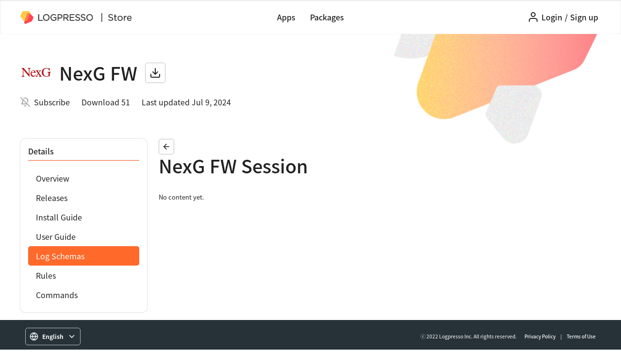

--- FILE ---
content_type: text/html; charset=utf-8
request_url: https://logpresso.store/en/apps/nexg-fw/log-schemas/nexg-fw-session
body_size: 12683
content:
<!DOCTYPE html>
<html>

<head>
    <meta http-equiv="Content-Type" content="text/html; charset=UTF-8">
    <meta name="viewport" content="width=device-width, initial-scale=1, shrink-to-fit=no">

    <meta property="og:type" content="website">
        <meta property="og:locale" content="en_US">
    <meta property="og:site_name" content="Logpresso Store">
    <meta property="og:title" content="Logpresso Store">
    <meta property="description" content="NexG FW app provides a dedicated log parser, logger model, and dashboard for NexT FW logs.">
    <meta property="og:description" content="NexG FW app provides a dedicated log parser, logger model, and dashboard for NexT FW logs.">
    <meta property="og:keywords" content="Logpresso Store">
    <meta property="og:image:alt" content="Logpresso Store">
    <meta property="og:image" content="https://logpresso.store/media/apps/nexg-fw/featured.png">
    <meta property="og:image:width" content="1200">
    <meta property="og:image:height" content="628">

    <meta name="google-site-verification" content="9CZn4jbqzFlFQFTDRJoOmO_JZP3Bb3-tLxD52LrKIqg" />
	<meta name="naver-site-verification" content="182ee61241dc84e6ada084d402b2d45a7584eaca" />

    <link rel="icon" href="/static/favicon.ico">
	<link href="https://netdna.bootstrapcdn.com/font-awesome/3.2.1/css/font-awesome.css" rel="stylesheet">
    <link rel="stylesheet" href="https://maxcdn.bootstrapcdn.com/bootstrap/4.0.0/css/bootstrap.min.css"
	integrity="sha384-Gn5384xqQ1aoWXA+058RXPxPg6fy4IWvTNh0E263XmFcJlSAwiGgFAW/dAiS6JXm" crossorigin="anonymous">
	<link rel="stylesheet" type="text/css" href="/static/index.css">
    <script src="/static/libs/jquery/3.6.0/jquery-3.6.0.min.js"></script>
    <script src="https://cdnjs.cloudflare.com/ajax/libs/popper.js/1.12.9/umd/popper.min.js"
        integrity="sha384-ApNbgh9B+Y1QKtv3Rn7W3mgPxhU9K/ScQsAP7hUibX39j7fakFPskvXusvfa0b4Q"
        crossorigin="anonymous"></script>
    <script src="https://maxcdn.bootstrapcdn.com/bootstrap/4.0.0/js/bootstrap.min.js"
        integrity="sha384-JZR6Spejh4U02d8jOt6vLEHfe/JQGiRRSQQxSfFWpi1MquVdAyjUar5+76PVCmYl"
        crossorigin="anonymous"></script>
	<script src="https://cdn.jsdelivr.net/npm/feather-icons/dist/feather.min.js"></script>
    <title>
        NexG FW | NexG FW Session | Logpresso Store
    </title>
</head>

<body>
    <div class="layout-wrapper">
        <header class="layout-header">
            <div class="header-wrapper">
                <div class="logo-wrapper default-logo">
                    <a class="logo-link" href="https://logpresso.com">
                        <img src="/static/imgs/logpresso.svg" />
                    </a>
                    <a class="logo-link" href="/">
                        <img src="/static/imgs/store.svg" />
                    </a>
                </div>
				<a class="dropdown-toggle menu-toggle reactive-sm" href="#" id="navbarDropdownMenuLink"
					data-toggle="dropdown" aria-haspopup="true" aria-expanded="false">
					<i data-feather="menu"></i>
				</a>
				<div class="dropdown-menu main-menu" aria-labelledby="navbarDropdownProfileLink">
					<a class="dropdown-item" href="/en/apps">Apps</a>
					<a class="dropdown-item" href="/en/packages">Packages</a>
				</div>
				<div class="logo-wrapper">
					<a class="logo-link" href="https://logpresso.com">
						<img src="/static/imgs/logpresso.svg" />
					</a>
					<a class="logo-link" href="/">
						<img src="/static/imgs/store.svg" />
					</a>
				</div>
                <nav class="header-menu-wrapper reactive-lg">
                    <a class="link" href="/en/apps">Apps</a>
                    <a class="link" href="/en/packages">Packages</a>
                </nav>
                <ul class="button-right">
                            <li class="header-menu dropdown header-menu-right no-session">
                                <a class="link" href="/en/login"><i data-feather="user"></i></a>
                                <a class="link link-text" href="/en/login?return=/en/apps/nexg-fw/log-schemas/nexg-fw-session">Login</a>
								<span class="link link-text" href="#">/</span>
                                <a class="link link-text" href="/en/signup">Sign up</a>
                            </li>
                </ul>
            </div>
        </header>

        <main class="layout-content" role="main">
            
<div id="content" class="layout-default app-view-container app-detail">
	<header class="leadspace-container">
<div class="leadspace-top">
			<div class="leadspace-img">
			<img src="/media/apps/nexg-fw/logo.png">
		</div>
	<h1 class="leadspace-title">NexG FW</h1>

	<a class="btn btn-icon" href="#" onclick="event.preventDefault(); toastOpen('Sign in for download');">
		<i data-feather="download"></i></a>
</div>
<div class="leadspace-bottom">
	<div class="leadspace-subscribe"><i data-feather="bell-off"></i>
		<a onclick="subscribeApp('en', 'nexg-fw')">Subscribe</a>
	</div>
	<div class="leadspace-download"><span>Download 51</span></div>
	<div class="leadspace-version"><span>Last updated Jul 9, 2024</span></div>
</div>
<script>
	function changePublish(appCode, url) {
		uri = "/en/apps/" + appCode + url;
		console.log("post uri:", uri);
		$.post(uri, {}, function (data, status) {
			location.reload();
		});
	}
</script>
	</header>
	<section>
		<nav class="nav-container">
<div class="nav-title-wrapper">
	<h6 for="nav-title">Details</h6>
	<hr />
</div>
<div class="nav-list-wrapper">
	<ul class="nav-list">
		<li><a href="/en/apps/nexg-fw" class="nav-link">Overview</a></li>
		<li><a href="/en/apps/nexg-fw/releases" class="nav-link">Releases</a></li>
		<li><a href="/en/apps/nexg-fw/install-guide" class="nav-link">Install Guide</a></li>
		<li><a href="/en/apps/nexg-fw/user-guide" class="nav-link">User Guide</a></li>
		<li><a href="/en/apps/nexg-fw/log-schemas" class="nav-link log-schemas">Log Schemas</a></li>
		<li><a href="/en/apps/nexg-fw/rules" class="nav-link rules">Rules</a></li>
		<li><a href="/en/apps/nexg-fw/commands" class="nav-link commands">Commands</a></li>
	</ul>
</div>
<script>
	var url = window.location.toString();
	var str = url.split("#");
	function activeTreeNode() {
		$(".nav-list a").filter(function () {
			if (str[0] === this.href) {
				$(this).addClass("active");
			}
			if(str[0].includes('/commands')) {
				$('.nav-link.commands').addClass('active');
			}
			if(str[0].includes('/log-schemas')) {
				$('.nav-link.log-schemas').addClass('active');
			}
			if(str[0].includes('/rules')) {
				$('.nav-link.rules').addClass('active');
			}
		});
	}
	activeTreeNode();
</script>
		</nav>
		<article>
			<header>
				<div class="title-wrapper">
					<h3 class="article-title">
							<a href="/en/apps/nexg-fw/commands" class="btn btn-small"><i data-feather="arrow-left"></i></a>
					</h3>
				</div>
				<div class="search-wrapper">
						<h1 class="command-view-title">
							NexG FW Session
						</h1>
				</div>
			</header>
			<div class="app-view-content">
				<div class="view-content">
					No content yet.
				</div>
			</div>
			<div class="pager-wrapper"></div>
		</article>
	</section>
</div>
<script>
	function copyText(data) {
		var text = $(data).next().children("code").text();
		copyToTextClipboard(text, "Copied to clipboard.");
	}
</script>

        </main>
    </div>
    <footer class="layout-footer">
        <div class="footer-wrapper">
            <div class="footer-bottom">
				<div class="footer-bottom-left dropdown">
					<a class="btn btn-icon-text btn-locale" href="#" id="dropdownLocale" data-toggle="dropdown" aria-haspopup="true" aria-expanded="false">
						<i data-feather="globe"></i>
						<span>English</span>
						<i data-feather="chevron-down"></i>
					</a>
					<div class="dropdown-menu" aria-labelledby="dropdownLocale">
						<a class="dropdown-item" onclick="changeLocale('ko')">한국어</a>
						<a class="dropdown-item" onclick="changeLocale('en')">English</a>
					</div>
				</div>
				<div class="footer-bottom-right">
					<div class="copyright">ⓒ 2022 Logpresso Inc. All rights reserved.</div>
					<div class="footer-bottom-link-wrapper">
						<a href="/en/privacy-policy">Privacy Policy</a>
						<span>|</span>
						<a href="/en/terms-of-use">Terms of Use</a>
					</div>
				</div>
            </div>
        </div>
    </footer>
	<div class="modal-overlay" id="modal">
		<div class="modal-window">
			<div class="title">
				<div class="modal-header-wrapper">
					<i class="app-delete" data-feather="alert-triangle"></i>
					<p class="modal-title-area app-delete"></p>
					<p class="modal-title-area common-delete"></p>
				</div>
				<div class="close-area">
					<i data-feather="x"></i>
				</div>
			</div>
			<div class="content">
				<p class="modal-alert app-delete"></p>
				<p class="modal-message app-delete"></p>
				<p class="modal-message common-delete"></p>
				<input type="text" class="app-delete input-app-code disabled" placeholder=""/>
			</div>
			<hr />
			<div class="footer">
				<button class="btn btn-primary btn-icon-text app-delete-submit app-delete" disabled>
					<i data-feather="trash-2"></i>
					<text class="delete-button"></text>	
				</button>
				<button class="btn btn-primary btn-icon-text common-delete-submit common-delete">
					<i data-feather="trash-2"></i>
					<text class="delete-button"></text>
				</button>
				<button class="btn btn-close cancel-button"></button>
			</div>
		</div>
	</div>
	<div class="modal" id="img-modal">
		<div class="modal-dialog modal-xl modal-dialog-centered">
			<div class="modal-content">
				<div class="modal-header">
					<h4 class="modal-title"></h4>
					<button type="button" class="close" data-dismiss="modal">&times;</button>
				</div>
				<div class="modal-body">
					<img class="card-img-top rounded img-fluid" src="#" />
				</div>
				<div class="modal-footer">
					<button type="button" class="btn btn-icon-text btn-url-copy" data-dismiss="modal" onclick="copyImagePath(this)">
						<i data-feather="copy"></i>
						<span class="copy-btn-text"></span>
					</button>
					<button type="button" class="btn btn-primary close-button" data-dismiss="modal"></button>
				</div>
			</div>
		</div>
	</div>
	
	<div class="toast">
		<div class="toast-text">
			<i class="icon-cog"></i>
			<span class="toast-message"></span>
		</div>
		<i class="icon-remove" onclick="closeToast();"></i>
	</div>
	<a href="#" class="btn_gotop">
		<i data-feather="chevron-up"></i>
	</a>
	<script src="/static/js/common.js"></script>
	<script src="/static/js/modal.js"></script>
	<script>
		$('a.delete-modal-open').click(function () {
			$('#modal .modal-title-area.common-delete').text('Delete item');
			$('#modal .modal-message.common-delete').text('Are you sure to delete?');
			$('#modal .delete-button').text('Delete');
			$('#modal .cancel-button').text('Cancel');
			
		});
		$('a.btn-app-delete').click(function () {
			$('#modal .modal-title-area.app-delete').text('Delete app');
			$('#modal .modal-alert.app-delete').text('This will permanently delete app release files, manual pages, images.');
			$('#modal .modal-message.app-delete').text('Please type app code to confirm.');
			$('#modal .delete-button').text('Delete');
			$('#modal .cancel-button').text('Cancel');
		});
		$('.img-fluid').click(function () {
			this.alt ? $('#img-modal .modal-title').text(this.alt): $('#img-modal .modal-title').text('View larger image');
			$('#img-modal .copy-btn-text').text('Copy image address');
			$('#img-modal .close-button').text('Close');
		});
		
		function changeLocale(lang) {
            if (lang === 'en' && window.location.pathname.startsWith('/ko')) {
                window.location = '/en' + window.location.pathname.substring(3);
            } else if (lang === 'ko' && window.location.pathname.startsWith('/en')) {
                window.location = '/ko' + window.location.pathname.substring(3);
            }
		}
		function copyImagePath(data) {
			var text = $(data).parents('#img-modal').attr('src');
			copyToTextClipboard(text, "Copied to clipboard.");
		}
		
		$(window).scroll(function(){
			if ($(this).scrollTop() > 70){
				$('.btn_gotop').show();
			} else{
				$('.btn_gotop').hide();
			}
		});
		$('.btn_gotop').click(function(){
			$('html, body').animate({scrollTop:0},400);
			return false;
		});
        $(document).ready(function () {
            var url = window.location.toString();
            $('.link').filter(function () { return url.startsWith(this.href); }).addClass('active');
        });
        $(".default-logo").hide();
        $('.home-container').parents('.layout-wrapper').css('background', '#fafafa');
        
            $('.header-wrapper').addClass('no-session');
        feather.replace();
        
    </script>
</body>

</html>


--- FILE ---
content_type: text/css; charset=utf-8
request_url: https://logpresso.store/static/index.css
body_size: 12998
content:
@import url("//cdn.jsdelivr.net/gh/wan2land/d2coding/d2coding-full.css");
.layout-default section {
  padding: 16px 52px;
  display: flex;
}
.layout-default section aside,
.layout-default section nav {
  width: 306px;
  box-shadow: 0px 0px 3px rgba(0, 0, 0, 0.25);
  border-radius: 10px;
  padding: 16px;
  height: fit-content;
  flex-shrink: 0;
  background: #fff;
}
.layout-default section aside ul,
.layout-default section nav ul {
  list-style: none;
}
.layout-default section nav.nav-container .nav-title-wrapper .nav-title {
  font-weight: 500;
  font-size: 16px;
  line-height: 24px;
  font-family: "Noto Sans KR";
  font-style: normal;
}
.layout-default section nav.nav-container .nav-title-wrapper hr {
  margin: 8px 0 16px 0;
  border-bottom: 1px solid #ff692a;
}
.layout-default section nav.nav-container ul.nav-list {
  padding: 0;
}
.layout-default section nav.nav-container ul.nav-list li a {
  padding: 8px 16px;
  font-weight: 400;
  font-size: 16px;
  line-height: 24px;
  font-family: "Noto Sans KR";
  font-style: normal;
}
.layout-default section nav.nav-container ul.nav-list li a.active {
  background: #ff692a;
  color: #fff;
  border-radius: 5px;
}
.layout-default section nav.nav-container ul.nav-list li a.active:hover {
  color: #fff !important;
}
.layout-default section nav.nav-container ul.nav-list li:last-child {
  margin-bottom: 0;
}
.layout-default section article header {
  display: flex;
  flex-direction: column;
  margin-bottom: 16px;
}
.layout-default section article header .title-wrapper {
  display: flex;
  justify-content: space-between;
}
.layout-default section article header .title-wrapper h2 {
  font-weight: 500;
  font-size: 36px;
  line-height: 54px;
  font-family: "Noto Sans KR";
  font-style: normal;
}
.layout-default section article header .title-wrapper .btn-group-right {
  align-self: center;
  display: flex;
}
.layout-default section article header .title-wrapper .btn-group-right .search-form {
  display: flex;
}
.layout-default section article header .title-wrapper .btn-group-right .search-form input {
  width: 269px;
  border: 1px solid #e0e0e0;
  border-right: 0;
  box-sizing: border-box;
  border-radius: 5px 0 0 5px;
  padding: 8px 16px;
  font-weight: 500;
  font-size: 12px;
  line-height: 18px;
  font-family: "Noto Sans KR";
  font-style: normal;
}
.layout-default section article header .title-wrapper .btn-group-right .search-form input::placeholder {
  font-weight: 500;
  font-size: 12px;
  line-height: 18px;
  font-family: "Noto Sans KR";
  font-style: normal;
}
.layout-default section article header .title-wrapper .btn-group-right .search-form .btn.search {
  font-weight: 700;
  font-size: 12px;
  line-height: 18px;
  font-family: "Noto Sans KR";
  font-style: normal;
  display: flex;
  justify-content: center;
  align-items: center;
  border: 1px solid #ff692a;
  border-radius: 0 5px 5px 0;
  margin-right: 8px;
  padding: 8px;
}
.layout-default section article header .title-wrapper .btn-group-right .btn-icon-text {
  font-weight: 700;
  font-size: 12px;
  line-height: 18px;
  font-family: "Noto Sans KR";
  font-style: normal;
  padding: 8px 16px 8px 12px;
}
.layout-default section article header .title-wrapper .btn-group-right .dropdown-menu {
  min-width: auto !important;
}
.layout-default section article header .title-wrapper .btn-group-right .dropdown-menu .dropdown-item {
  font-weight: 700;
  font-size: 12px;
  line-height: 18px;
  font-family: "Noto Sans KR";
  font-style: normal;
}
.layout-default section article header .search-wrapper {
  display: flex;
  align-items: center;
}
.layout-default section article header .search-wrapper .article-desc {
  font-weight: 500;
  font-size: 14px;
  line-height: 21px;
  font-family: "Noto Sans KR";
  font-style: normal;
  color: #929292;
  padding: 0;
}
.layout-default section article header .search-wrapper .fold-btn {
  margin-left: auto;
}
.layout-default section article header .search-wrapper .fold-btn button {
  font-weight: 700;
  font-size: 12px;
  line-height: 18px;
  font-family: "Noto Sans KR";
  font-style: normal;
  border: none;
  background: none;
}
.layout-default section article header .search-wrapper .fold-btn button:focus {
  outline: none;
}
.layout-default section article header .search-wrapper .fold-btn button:hover {
  cursor: pointer;
  color: #ff692a;
}
.layout-default section article header .article-title,
.layout-default section article header span,
.layout-default section article header h3 {
  font-weight: 700;
  font-size: 28px;
  line-height: 42px;
  font-family: "Noto Sans KR";
  font-style: normal;
  padding-bottom: 0 !important;
  align-self: center;
}
.layout-default section article header .article-title {
  font-weight: 500;
  font-size: 36px;
  line-height: 54px;
  font-family: "Noto Sans KR";
  font-style: normal;
  padding-bottom: 0 !important;
  align-self: center;
}
.layout-default section article header .search-form {
  display: flex;
}
.layout-default section article header .search-form input {
  width: 300px;
  border: 1px solid #e0e0e0;
  border-right: 0;
  box-sizing: border-box;
  border-radius: 5px 0 0 5px;
  padding: 8px 16px;
  font-weight: 500;
  font-size: 12px;
  line-height: 18px;
  font-family: "Noto Sans KR";
  font-style: normal;
}
.layout-default section article header .search-form input::placeholder {
  font-weight: 500;
  font-size: 12px;
  line-height: 18px;
  font-family: "Noto Sans KR";
  font-style: normal;
}
.layout-default section article header .search-form .btn.search {
  font-weight: 700;
  font-size: 12px;
  line-height: 18px;
  font-family: "Noto Sans KR";
  font-style: normal;
  display: flex;
  justify-content: center;
  align-items: center;
  border: 1px solid #ff692a;
  border-radius: 0 5px 5px 0;
  margin-right: 8px;
  padding: 8px;
}
.layout-default section article header svg {
  width: 18px;
  height: 18px;
}
.layout-default section article header .command-view-title {
  font-weight: 500;
  font-size: 38px;
  line-height: 46px;
  font-family: "Noto Sans KR";
  font-style: normal;
  padding-bottom: 16px;
}
.layout-default section article .no-result-wrapper {
  padding: 32px;
  width: 100%;
  display: flex;
  align-items: center;
  flex-direction: column;
}
.layout-default section article .no-result-wrapper *:not(:last-child) {
  margin-bottom: 16px;
}
.layout-default section article .no-result-wrapper .no-result-title {
  font-weight: 700;
  font-size: 28px;
  line-height: 42px;
  font-family: "Noto Sans KR";
  font-style: normal;
}
.layout-default section article .no-result-wrapper .no-result-description {
  font-weight: 400;
  font-size: 18px;
  line-height: 27px;
  font-family: "Noto Sans KR";
  font-style: normal;
}
@media screen and (max-width: 1399px) {
  .layout-default {
    max-width: 1399px;
    min-width: 1200px;
  }
  .layout-default section {
    padding: 16px 42px;
  }
  .layout-default section aside,
  .layout-default section nav {
    width: 261px;
  }
}
@media screen and (max-width: 1199px) {
  .layout-default {
    max-width: 1199px;
    min-width: 768px;
  }
  .layout-default section {
    padding: 16px 30px;
  }
  .layout-default section aside,
  .layout-default section nav {
    width: 216px;
  }
}
@media screen and (max-width: 767px) {
  .layout-default {
    min-width: 375px;
  }
  .layout-default section {
    padding: 16px;
  }
  .layout-default section aside,
  .layout-default section nav {
    width: 100%;
  }
}
.layout-app-card section article.card-group-container {
  width: 100%;
}
.layout-app-card section article.card-group-container .card-tab-wrapper {
  padding: 0 12px;
  display: flex;
  margin-bottom: 24px;
}
.layout-app-card section article.card-group-container .card-tab-wrapper button {
  width: 50%;
  font-weight: 400;
  font-size: 16px;
  line-height: 24px;
  font-family: "Noto Sans KR";
  font-style: normal;
  text-align: left;
  border: none;
  background: none;
  padding: 0 0 8px 16px;
  border-bottom: 2px solid #e0e0e0;
}
.layout-app-card section article.card-group-container .card-tab-wrapper button.active {
  border-bottom: 2px solid #ff692a;
}
.layout-app-card section article.card-group-container .content-tab {
  display: none;
}
.layout-app-card section article.card-group-container .content-tab header {
  padding: 0 12px;
}
.layout-app-card section article.card-group-container .content-tab.show {
  display: block;
}
.layout-app-card section article.card-group-container > header {
  display: flex;
  flex-direction: column;
  padding-left: 24px;
  padding-right: 12px;
  margin-bottom: 24px;
}
.layout-app-card section article.card-group-container .app-card-group {
  display: flex;
  flex-direction: row;
  flex-wrap: wrap;
  padding-left: 12px;
}
.layout-app-card section article.card-group-container .app-card-group .app-card-wrapper {
  padding: 0 12px 24px 12px;
  width: 33.33333333%;
}
.layout-app-card section article.card-group-container .app-card-group .app-card-wrapper .app-card {
  background: #fff;
  height: 100%;
  padding: 16px;
  box-shadow: 0px 0px 3px rgba(0, 0, 0, 0.25);
  border-radius: 10px;
  display: flex;
  flex-direction: column;
}
.layout-app-card section article.card-group-container .app-card-group .app-card-wrapper .app-card a {
  width: 100%;
  display: flex;
  flex-direction: column;
}
.layout-app-card section article.card-group-container .app-card-group .app-card-wrapper .app-card a:hover {
  color: initial !important;
}
.layout-app-card section article.card-group-container .app-card-group .app-card-wrapper .app-card.add-app {
  height: 100%;
  min-height: 313px;
}
.layout-app-card section article.card-group-container .app-card-group .app-card-wrapper .app-card.add-app a {
  display: flex;
  justify-content: center;
  align-items: center;
  font-weight: 700;
  font-size: 18px;
  line-height: 27px;
  font-family: "Noto Sans KR";
  font-style: normal;
}
.layout-app-card section article.card-group-container .app-card-group .app-card-wrapper .app-card.add-app a.plus-btn-wrapper {
  height: 100%;
}
.layout-app-card section article.card-group-container .app-card-group .app-card-wrapper .app-card.add-app a .plus-btn {
  margin-bottom: 31px;
}
.layout-app-card section article.card-group-container .app-card-group .app-card-wrapper .app-card-img-wrapper,
.layout-app-card section article.card-group-container .app-card-group .app-card-wrapper .app-card-title,
.layout-app-card section article.card-group-container .app-card-group .app-card-wrapper .app-card-desc {
  margin-bottom: 16px;
}
.layout-app-card section article.card-group-container .app-card-group .app-card-wrapper .app-card-img-wrapper {
  display: flex;
  align-items: center;
  border-radius: 5px;
}
.layout-app-card section article.card-group-container .app-card-group .app-card-wrapper .app-card-img-wrapper .app-card-img {
  width: 64px;
  height: 64px;
  display: flex;
  justify-content: center;
  align-items: center;
  border-radius: 5px;
}
.layout-app-card section article.card-group-container .app-card-group .app-card-wrapper .app-card-img-wrapper .app-card-img.no-image {
  background-color: #fafafa;
}
.layout-app-card section article.card-group-container .app-card-group .app-card-wrapper .app-card-img-wrapper .app-card-img img {
  width: 100%;
  height: 100%;
  border-radius: 5px;
  border: none;
  object-fit: cover;
}
.layout-app-card section article.card-group-container .app-card-group .app-card-wrapper .app-card-title {
  font-weight: 700;
  font-size: 18px;
  line-height: 27px;
  font-family: "Noto Sans KR";
  font-style: normal;
  display: flex;
}
.layout-app-card section article.card-group-container .app-card-group .app-card-wrapper .app-card-title svg {
  margin-right: 10px;
}
.layout-app-card section article.card-group-container .app-card-group .app-card-wrapper .app-card-title:hover {
  color: #ff7d4a;
}
.layout-app-card section article.card-group-container .app-card-group .app-card-wrapper .app-card-desc {
  font-weight: 300;
  font-size: 16px;
  line-height: 24px;
  font-family: "Noto Sans KR";
  font-style: normal;
  display: -webkit-box;
  height: 125px;
  -webkit-line-clamp: 5;
  -webkit-box-orient: vertical;
  overflow: hidden;
}
.layout-app-card section article.card-group-container .app-card-group .app-card-wrapper .app-card-platform {
  margin-bottom: 8px;
  height: 21px;
}
.layout-app-card section article.card-group-container .app-card-group .app-card-wrapper .app-card-platform,
.layout-app-card section article.card-group-container .app-card-group .app-card-wrapper .app-card-update {
  font-weight: 500;
  font-size: 14px;
  line-height: 21px;
  font-family: "Noto Sans KR";
  font-style: normal;
}
@media screen and (max-width: 1399px) {
  .app-list-container {
    max-width: 1399px;
    min-width: 1200px;
  }
}
@media screen and (max-width: 1199px) {
  .app-list-container {
    max-width: 1199px;
    min-width: 768px;
  }
  .app-list-container section article.card-group-container .app-card-group .app-card-wrapper {
    width: 50%;
  }
}
@media screen and (max-width: 767px) {
  .app-list-container {
    min-width: 375px;
  }
  .app-list-container section {
    flex-direction: column;
  }
  .app-list-container section article.card-group-container {
    padding: 0;
  }
  .app-list-container section article.card-group-container .app-card-group .app-card-wrapper {
    padding-bottom: 16px;
    width: 100%;
  }
}
.layout-center {
  width: 1400px;
}
.layout-center section {
  display: flex;
  justify-content: center;
  padding: 16px 52px;
}
.layout-center section article {
  display: flex;
  justify-content: center;
  align-items: center;
  flex-direction: column;
  width: 332px;
}
.layout-center section article .center-card {
  width: 100%;
  padding: 16px;
  margin-bottom: 16px;
  background: #ffffff;
  box-shadow: 0px 0px 3px rgba(0, 0, 0, 0.25);
  border-radius: 10px;
  display: flex;
  align-items: center;
  justify-content: center;
  flex-direction: column;
}
.layout-center section article .center-card.card-fix {
  height: 135px;
}
.layout-center section article .center-card.card-fix .google-login-wrapper {
  width: 300px;
  height: 42px;
}
.layout-center section article .center-card .center-card-title,
.layout-center section article .center-card label {
  font-weight: 500;
  font-size: 16px;
  line-height: 24px;
  font-family: "Noto Sans KR";
  font-style: normal;
}
.layout-center section article .center-card hr {
  width: 60px;
  margin: 16px 0;
  border-color: #ff692a;
}
.layout-center section article .center-card .center-card-content {
  margin-bottom: 16px;
  font-weight: 300;
  font-size: 16px;
  line-height: 24px;
  font-family: "Noto Sans KR";
  font-style: normal;
}
.layout-center section article .center-card form {
  width: 100%;
}
.layout-center section article .center-card form .form-group {
  margin-bottom: 16px;
}
.layout-center section article .center-card form .form-group label {
  margin-bottom: 8px;
}
.layout-center section article .center-card form .form-group input {
  font-weight: 400;
  font-size: 16px;
  line-height: 24px;
  font-family: "Noto Sans KR";
  font-style: normal;
}
.layout-center section article .center-card form .btn-wrapper {
  margin-top: 16px;
  display: flex;
  justify-content: center;
}
.layout-center section article .center-card .btn-submit {
  width: 100%;
  border-radius: 5px;
  background: #ffffff;
  border: 1px solid #dadce0;
  font-weight: 400;
  font-size: 16px;
  line-height: 24px;
  font-family: "Noto Sans KR";
  font-style: normal;
  text-align: center;
  padding: 8px 0;
}
.layout-release {
  max-width: 1400px;
  width: 1400px;
}
.layout-release section {
  display: flex;
}
.layout-release section article.card-group-container {
  margin-left: 24px;
}
.layout-release section article.card-group-container > header {
  margin-bottom: 16px !important;
}
.layout-release section article.card-group-container .release-card-group {
  font-weight: 300;
  font-size: 16px;
  line-height: 24px;
  font-family: "Noto Sans KR";
  font-style: normal;
}
.layout-release section article.card-group-container .release-card-group .release-card-wrapper {
  display: flex;
  margin-bottom: 16px;
}
.layout-release section article.card-group-container .release-card-group .release-card-wrapper .release-info-card {
  width: 100%;
  padding: 16px;
  box-shadow: 0px 0px 3px rgba(0, 0, 0, 0.25);
  border-radius: 10px;
}
.layout-release section article.card-group-container .release-card-group .release-card-wrapper .release-info-card .release-title {
  display: flex;
  margin-bottom: 16px;
}
.layout-release section article.card-group-container .release-card-group .release-card-wrapper .release-info-card .release-title .release-version-wrapper {
  display: flex;
  align-items: center;
  overflow: hidden;
}
.layout-release section article.card-group-container .release-card-group .release-card-wrapper .release-info-card .release-title .release-version-wrapper:hover {
  cursor: pointer;
  color: #ff692a;
}
.layout-release section article.card-group-container .release-card-group .release-card-wrapper .release-info-card .release-title .release-version-wrapper .release-icon-wrapper {
  display: flex;
  align-items: center;
  padding: 0;
  margin-right: 8px;
}
.layout-release section article.card-group-container .release-card-group .release-card-wrapper .release-info-card .release-title .release-version-wrapper .release-icon-wrapper svg {
  width: 24px;
  height: 24px;
}
.layout-release section article.card-group-container .release-card-group .release-card-wrapper .release-info-card .release-title .release-version-wrapper .release-icon-wrapper:hover {
  cursor: pointer;
  color: #ff692a;
}
.layout-release section article.card-group-container .release-card-group .release-card-wrapper .release-info-card .release-title .release-version-wrapper .release-version {
  font-weight: 500;
  font-size: 20px;
  line-height: 24px;
  font-family: "Noto Sans KR";
  font-style: normal;
  overflow: hidden;
  text-overflow: ellipsis;
  white-space: nowrap;
  margin-right: 8px;
}
.layout-release section article.card-group-container .release-card-group .release-card-wrapper .release-info-card .release-desc {
  font-weight: 500;
  font-size: 14px;
  line-height: 21px;
  font-family: "Noto Sans KR";
  font-style: normal;
  margin-bottom: 16px;
}
.layout-release section article.card-group-container .release-card-group .release-card-wrapper .release-info-card .release-note-wrapper {
  word-break: break-word;
}
.layout-release section article.card-group-container .release-card-group .release-card-wrapper .release-info-card .release-note-wrapper .external-link {
  text-decoration: underline;
  text-underline-offset: 3px;
}
.layout-release section article.card-group-container .release-card-group .release-card-wrapper .release-info-card .release-note-wrapper ul {
  list-style-type: disc;
  font-weight: 500;
  font-size: 16px;
  line-height: 30px;
  font-family: "Noto Sans KR";
  font-style: normal;
}
.layout-release section article.card-group-container .release-card-group .release-card-wrapper .release-info-card .release-note-wrapper li {
  font-weight: 300;
  font-size: 16px;
  line-height: 28px;
  font-family: "Noto Sans KR";
  font-style: normal;
}
.layout-release section article.card-group-container .release-card-group .release-card-wrapper .release-info-card .release-note-wrapper > ul {
  padding: 0 0 0 30px;
}
.layout-release section article.card-group-container .release-card-group .release-card-wrapper .release-info-card .release-note-wrapper > ul > li > a {
  font-style: normal;
  font-weight: 400;
  font-size: 16px;
  line-height: 22px;
}
.layout-release section article.card-group-container .release-card-group .release-card-wrapper .release-info-card .release-note-wrapper img {
  max-width: 100%;
  max-height: 500px;
  border-radius: 5px;
  border: none;
}
.layout-release section article.card-group-container .release-card-group .release-card-wrapper .release-info-card .release-note-wrapper p {
  font-weight: 300;
  font-size: 16px;
  line-height: 28px;
  font-family: "Noto Sans KR";
  font-style: normal;
}
.layout-release section article.card-group-container .release-card-group .release-card-wrapper .release-info-card .release-note-wrapper h1,
.layout-release section article.card-group-container .release-card-group .release-card-wrapper .release-info-card .release-note-wrapper h2,
.layout-release section article.card-group-container .release-card-group .release-card-wrapper .release-info-card .release-note-wrapper h3,
.layout-release section article.card-group-container .release-card-group .release-card-wrapper .release-info-card .release-note-wrapper h4,
.layout-release section article.card-group-container .release-card-group .release-card-wrapper .release-info-card .release-note-wrapper h5,
.layout-release section article.card-group-container .release-card-group .release-card-wrapper .release-info-card .release-note-wrapper h6 {
  padding: 10px 0;
}
.layout-release section article.card-group-container .release-card-group .release-card-wrapper .release-info-card .release-note-wrapper code {
  color: #212121;
}
.layout-release section article.card-group-container .release-card-group .release-card-wrapper .release-info-card .release-note-wrapper h1 {
  font-weight: 500;
  font-size: 34px;
  line-height: 50px;
  font-family: "Noto Sans KR";
  font-style: normal;
}
.layout-release section article.card-group-container .release-card-group .release-card-wrapper .release-info-card .release-note-wrapper h2 {
  font-weight: 500;
  font-size: 28px;
  line-height: 42px;
  font-family: "Noto Sans KR";
  font-style: normal;
}
.layout-release section article.card-group-container .release-card-group .release-card-wrapper .release-info-card .release-note-wrapper h3 {
  font-weight: 700;
  font-size: 24px;
  line-height: 36px;
  font-family: "Noto Sans KR";
  font-style: normal;
}
.layout-release section article.card-group-container .release-card-group .release-card-wrapper .release-info-card .release-note-wrapper h4 {
  font-weight: 500;
  font-size: 20px;
  line-height: 34px;
  font-family: "Noto Sans KR";
  font-style: normal;
}
.layout-release section article.card-group-container .release-card-group .release-card-wrapper .release-info-card .release-note-wrapper h5 {
  font-weight: 500;
  font-size: 18px;
  line-height: 32px;
  font-family: "Noto Sans KR";
  font-style: normal;
}
.layout-release section article.card-group-container .release-card-group .release-card-wrapper .release-info-card .release-note-wrapper h6 {
  font-weight: 500;
  font-size: 16px;
  line-height: 30px;
  font-family: "Noto Sans KR";
  font-style: normal;
}
.layout-release section article.card-group-container .release-card-group .release-card-wrapper .release-info-card .release-note-wrapper code {
  color: #212121;
  font-family: "D2Coding";
}
.layout-release section article.card-group-container .release-card-group .release-card-wrapper .release-info-card .release-note-wrapper .command-wrapper {
  padding: 10px;
  padding-left: 15px;
  background: #f5f5f5;
  border-radius: 10px;
}
.layout-release section article.card-group-container .release-card-group .release-card-wrapper .release-info-card .release-note-wrapper .command-wrapper * {
  margin-top: 0 !important;
}
.layout-release section article.card-group-container .release-card-group .release-card-wrapper .release-info-card .release-note-wrapper .command-wrapper .command {
  display: block;
  padding-left: 10px;
  border-left: 3px solid #ff692a;
  font-weight: 400;
  font-size: 14px;
  line-height: 24px;
  font-family: "Noto Sans KR";
  font-style: normal;
}
.layout-release section article.card-group-container .release-card-group .release-card-wrapper .release-info-card .release-note-wrapper .code-wrapper {
  position: relative;
}
.layout-release section article.card-group-container .release-card-group .release-card-wrapper .release-info-card .release-note-wrapper .code-wrapper * {
  margin-top: 0 !important;
}
.layout-release section article.card-group-container .release-card-group .release-card-wrapper .release-info-card .release-note-wrapper .code-wrapper .clipboard.icon {
  cursor: pointer;
  color: #212121;
  padding: 15px;
  position: absolute;
  right: 0;
}
.layout-release section article.card-group-container .release-card-group .release-card-wrapper .release-info-card .release-note-wrapper .code-wrapper .clipboard.icon i {
  vertical-align: top;
}
.layout-release section article.card-group-container .release-card-group .release-card-wrapper .release-info-card .release-note-wrapper .code-wrapper .clipboard.icon .icon-copy {
  font-size: 14px;
  font-weight: 400;
  line-height: 24px;
}
.layout-release section article.card-group-container .release-card-group .release-card-wrapper .release-info-card .release-note-wrapper .code-wrapper code {
  font-weight: 400;
  font-size: 14px;
  line-height: 24px;
  font-family: "D2Coding";
  font-style: normal;
}
.layout-release section article.card-group-container .release-card-group .release-card-wrapper .release-info-card .release-note-wrapper pre {
  padding: 15px 44px 15px 15px;
  background: #f5f5f5;
  border-radius: 10px;
  margin-bottom: 0;
}
.layout-release section article.card-group-container .release-card-group .release-card-wrapper .release-info-card .release-note-wrapper pre code {
  display: block;
  white-space: pre;
  overflow: auto;
}
.layout-release section article.card-group-container .release-card-group .release-card-wrapper .release-info-card .release-note-wrapper code,
.layout-release section article.card-group-container .release-card-group .release-card-wrapper .release-info-card .release-note-wrapper .command {
  font-size: inherit;
  font-weight: inherit;
  line-height: inherit;
}
.layout-release section article.card-group-container .release-card-group .release-card-wrapper .release-info-card .release-note-wrapper dl dt {
  font-weight: 700;
  font-size: 16px;
  line-height: 24px;
  font-family: "Noto Sans KR";
  font-style: normal;
}
.layout-release section article.card-group-container .release-card-group .release-card-wrapper .release-info-card .release-note-wrapper dl dd {
  padding: 0 0 0 20px;
  font-weight: 300;
  font-size: 16px;
  line-height: 28px;
  font-family: "Noto Sans KR";
  font-style: normal;
}
.layout-release section article.card-group-container .release-card-group .release-card-wrapper .release-info-card .release-note-wrapper .toc-content ul {
  list-style: none;
}
.layout-release section article.card-group-container .release-card-group .release-card-wrapper .release-info-card .release-note-wrapper .alert {
  padding: 15px;
  background: #fff8e4;
  border-radius: 10px;
}
.layout-release section article.card-group-container .release-card-group .release-card-wrapper .release-info-card .release-note-wrapper .alert * {
  margin-top: 0 !important;
}
.layout-release section article.card-group-container .release-card-group .release-card-wrapper .release-info-card .release-note-wrapper .alert .alert-title {
  display: flex;
  padding-bottom: 10px;
  font-weight: 500;
  font-size: 14px;
  line-height: 22px;
  font-family: "Noto Sans KR";
  font-style: normal;
}
.layout-release section article.card-group-container .release-card-group .release-card-wrapper .release-info-card .release-note-wrapper .alert .alert-title i,
.layout-release section article.card-group-container .release-card-group .release-card-wrapper .release-info-card .release-note-wrapper .alert .alert-title svg {
  height: 24px;
  margin-right: 4px;
}
.layout-release section article.card-group-container .release-card-group .release-card-wrapper .release-info-card .release-note-wrapper .alert .alert-title div {
  padding-top: 3px;
}
.layout-release section article.card-group-container .release-card-group .release-card-wrapper .release-info-card .release-note-wrapper .alert .alert-desc {
  padding-left: 4px;
  font-weight: 300;
  font-size: 14px;
  line-height: 22px;
  font-family: "Noto Sans KR";
  font-style: normal;
}
.layout-release section article.card-group-container .release-card-group .release-card-wrapper .release-info-card .release-note-wrapper .note {
  background: #fff8e4;
}
.layout-release section article.card-group-container .release-card-group .release-card-wrapper .release-info-card .release-note-wrapper .note .alert-title {
  color: #fba434;
}
.layout-release section article.card-group-container .release-card-group .release-card-wrapper .release-info-card .release-note-wrapper .caution {
  background: #ffebef;
}
.layout-release section article.card-group-container .release-card-group .release-card-wrapper .release-info-card .release-note-wrapper .caution .alert-title {
  color: #e4062c;
}
.layout-release section article.card-group-container .release-card-group .release-card-wrapper .release-info-card .release-note-wrapper .tip {
  background: #eceff1;
}
.layout-release section article.card-group-container .release-card-group .release-card-wrapper .release-info-card .release-note-wrapper .tip .alert-title {
  color: #455a64;
}
.layout-release section article.card-group-container .release-card-group .release-card-wrapper .release-info-card .release-note-wrapper .tip .alert-title i {
  font-size: 24px;
}
.layout-release section article.card-group-container .release-card-group .release-card-wrapper .release-info-card .release-note-wrapper table {
  width: 100%;
}
.layout-release section article.card-group-container .release-card-group .release-card-wrapper .release-info-card .release-note-wrapper table * {
  margin-top: 0 !important;
}
.layout-release section article.card-group-container .release-card-group .release-card-wrapper .release-info-card .release-note-wrapper table tbody tr {
  border-radius: 5px;
}
.layout-release section article.card-group-container .release-card-group .release-card-wrapper .release-info-card .release-note-wrapper table tbody tr:nth-child(2n + 1) {
  background-color: #f5f5f5;
}
.layout-release section article.card-group-container .release-card-group .release-card-wrapper .release-info-card .release-note-wrapper table th {
  padding: 5px;
  font-weight: 500;
  font-size: 14px;
  line-height: 24px;
  font-family: "Noto Sans KR";
  font-style: normal;
}
.layout-release section article.card-group-container .release-card-group .release-card-wrapper .release-info-card .release-note-wrapper table td {
  padding: 5px;
  font-weight: 400;
  font-size: 12px;
  line-height: 24px;
  font-family: "Noto Sans KR";
  font-style: normal;
}
.layout-release section article.card-group-container .release-card-group .release-card-wrapper .release-info-card .release-note-wrapper table td:first-child {
  border-top-left-radius: 5px;
  border-bottom-left-radius: 5px;
}
.layout-release section article.card-group-container .release-card-group .release-card-wrapper .release-info-card .release-note-wrapper table td:last-child {
  border-top-right-radius: 5px;
  border-bottom-right-radius: 5px;
  border-right: none;
}
.layout-release section article.card-group-container .release-card-group .release-card-wrapper .release-info-card .release-note-wrapper * {
  margin-top: 14px !important;
  margin-bottom: 0;
}
.layout-release section article.card-group-container .release-card-group .release-card-wrapper .release-info-card .release-note-wrapper * img {
  margin-top: 0 !important;
}
.layout-release section article.card-group-container .release-card-group .release-card-wrapper .release-info-card .release-note-wrapper p,
.layout-release section article.card-group-container .release-card-group .release-card-wrapper .release-info-card .release-note-wrapper li {
  padding-bottom: 0;
}
.layout-release section article.card-group-container .release-card-group .release-card-wrapper .release-info-card .release-note-wrapper p {
  margin-top: 16px;
  font-weight: 500;
  font-size: 16px;
  line-height: 24px;
  font-family: "Noto Sans KR";
  font-style: normal;
}
.layout-release section article.card-group-container .release-card-group .release-card-wrapper .release-info-card .release-note-wrapper p .external-link svg {
  stroke-width: 3px;
}
.layout-release section article.card-group-container .release-card-group .release-card-wrapper .release-info-card .release-note-wrapper li {
  font-weight: 300;
  font-size: 14px;
  line-height: 21px;
  font-family: "Noto Sans KR";
  font-style: normal;
  margin-top: 0 !important;
}
.layout-release section article.card-group-container .release-card-group .release-card-wrapper .release-info-card .release-note-wrapper li .external-link svg {
  stroke-width: 2px;
}
.layout-release section article.card-group-container .release-card-group .release-card-wrapper .release-info-card .release-note-wrapper ul {
  margin-top: 8px !important;
}
.layout-release section article.card-group-container .release-card-group .release-card-wrapper .release-info-card .release-img-wrapper img {
  width: 100%;
  height: 100%;
  object-fit: contain;
  border-radius: 5px;
}
.layout-release section article.card-group-container .release-card-group .release-card-wrapper .release-info-card .bottom-group-wrapper {
  display: flex;
  justify-content: space-between;
  font-weight: 700;
  font-size: 12px;
  line-height: 18px;
  font-family: "Noto Sans KR";
  font-style: normal;
  margin-top: 16px;
}
.layout-release section article.card-group-container .release-card-group .release-card-wrapper .release-info-card .bottom-group-wrapper .btn-wrapper .digital-sign,
.layout-release section article.card-group-container .release-card-group .release-card-wrapper .release-info-card .bottom-group-wrapper .btn-wrapper .copy,
.layout-release section article.card-group-container .release-card-group .release-card-wrapper .release-info-card .bottom-group-wrapper .btn-wrapper .download {
  font-weight: 700;
  font-size: 12px;
  line-height: 18px;
  font-family: "Noto Sans KR";
  font-style: normal;
  align-self: center;
  border: none;
  background: none;
  padding: 0;
}
.layout-release section article.card-group-container .release-card-group .release-card-wrapper .release-info-card .bottom-group-wrapper .btn-wrapper .digital-sign {
  word-break: break-all;
  text-align: left;
  margin-bottom: 8px;
}
.layout-release section article.card-group-container .release-card-group .release-card-wrapper .release-info-card .bottom-group-wrapper .btn-wrapper .copy {
  align-self: center;
}
.layout-release section article.card-group-container .release-card-group .release-card-wrapper .release-info-card .bottom-group-wrapper .btn-wrapper .copy:hover {
  color: #ff692a;
  cursor: pointer;
}
.layout-release section article.card-group-container .release-card-group .release-card-wrapper .release-info-card .bottom-group-wrapper .release-date {
  margin-left: auto;
  align-self: center;
  font-weight: 500;
  font-size: 14px;
  line-height: 21px;
  font-family: "Noto Sans KR";
  font-style: normal;
  color: #616161;
}
.layout-release section article.card-group-container .release-card-group .release-card-wrapper .release-info-card .message-wrapper {
  margin-top: 16px;
  font-weight: 300;
  font-size: 14px;
  line-height: 21px;
  font-family: "Noto Sans KR";
  font-style: normal;
}
@media screen and (max-width: 1199px) {
  .layout-release section article header .title-wrapper .btn-group-right .search-form input {
    width: 179px;
  }
}
@media screen and (max-width: 767px) {
  .layout-release nav {
    margin-bottom: 16px;
  }
  .layout-release section {
    flex-direction: column;
  }
  .layout-release section article.card-group-container {
    margin-left: 0;
  }
  .layout-release section article.card-group-container .release-card-group .release-card-wrapper .release-info-card .bottom-group-wrapper {
    flex-direction: column;
  }
  .layout-release section article.card-group-container .release-card-group .release-card-wrapper .release-info-card .bottom-group-wrapper .btn-wrapper {
    margin-bottom: 8px;
  }
  .layout-release section article.card-group-container .release-card-group .release-card-wrapper .release-info-card .bottom-group-wrapper .release-date {
    margin-left: 0;
    align-self: baseline;
  }
  .layout-release section article header .title-wrapper {
    flex-direction: column;
  }
  .layout-release section article header .title-wrapper h3,
  .layout-release section article header .title-wrapper .btn-group-right {
    align-self: auto;
  }
  .layout-release section article header .title-wrapper h3 {
    margin-bottom: 16px;
  }
  .layout-release section article header .title-wrapper .btn-group-right .search-form {
    width: 100%;
    margin-right: 8px;
  }
  .layout-release section article header .title-wrapper .btn-group-right .search-form input {
    width: 100%;
  }
}
.layout-form {
  max-width: 1400px;
  width: 1400px;
}
.layout-form section {
  padding: 16px 52px;
}
.layout-form section article {
  display: flex;
  flex-direction: column;
}
.layout-form section article .img-wrapper {
  display: flex;
  justify-content: center;
  align-items: center;
  margin-bottom: 16px;
  background: #fafafa;
  border-radius: 999px;
  width: 100px;
  height: 100px;
}
.layout-form section article .img-wrapper img {
  width: 100px;
  height: 100px;
  border-radius: 999px;
  object-fit: contain;
}
.layout-form section article form.was-validated .form-group-row-wrapper .form-group-row .form-control-wrapper .need-validate {
  border-color: #ff2a31;
}
.layout-form section article form.was-validated .form-group-row-wrapper .form-group-row .form-control-wrapper .error-msg {
  display: block;
}
.layout-form section article form.was-validated .form-group-row-wrapper .form-group-row .form-control-wrapper .need-validate.valid {
  border: 1px solid #e0e0e0;
}
.layout-form section article form.was-validated .form-group-row-wrapper .form-group-row .form-control-wrapper .need-validate.valid + .error-msg {
  display: none;
}
.layout-form section article .form-group-row-wrapper {
  margin-bottom: 8px;
}
.layout-form section article .form-group-row-wrapper .form-group-row {
  display: flex;
  justify-content: space-between;
  padding-bottom: 16px;
}
.layout-form section article .form-group-row-wrapper .form-group-row .form-control-wrapper {
  width: 49%;
}
.layout-form section article .form-group-row-wrapper .form-group-row .form-control-wrapper.full-width {
  width: 100%;
}
.layout-form section article .form-group-row-wrapper .form-group-row .form-control-wrapper .error-msg {
  color: #ff2a31;
  display: none;
}
.layout-form section article .form-group-row-wrapper .form-group-row .form-control-wrapper textarea {
  width: 100%;
  border: 1px solid #e0e0e0;
  box-sizing: border-box;
  border-radius: 5px;
  height: 234px;
  padding: 8px 16px;
}
.layout-form section article .form-group-row-wrapper .form-group-row .form-control-wrapper .logo-img-wrapper,
.layout-form section article .form-group-row-wrapper .form-group-row .form-control-wrapper .upload-image-wrapper {
  background: #fafafa;
  border-radius: 5px;
  height: 359px;
  margin-bottom: 16px;
  display: flex;
  align-items: center;
  justify-content: center;
}
.layout-form section article .form-group-row-wrapper .form-group-row .form-control-wrapper .logo-img-wrapper a,
.layout-form section article .form-group-row-wrapper .form-group-row .form-control-wrapper .upload-image-wrapper a {
  height: 100%;
  display: flex;
  align-items: center;
}
.layout-form section article .form-group-row-wrapper .form-group-row .form-control-wrapper .logo-img-wrapper img,
.layout-form section article .form-group-row-wrapper .form-group-row .form-control-wrapper .upload-image-wrapper img {
  object-fit: contain;
}
.layout-form section article .form-group-row-wrapper .form-group-row .form-control-wrapper .logo-img-wrapper img#logo-image,
.layout-form section article .form-group-row-wrapper .form-group-row .form-control-wrapper .upload-image-wrapper img#logo-image {
  width: 56px;
  height: 56px;
}
.layout-form section article .form-group-row-wrapper .form-group-row .form-control-wrapper .logo-img-wrapper img#featured-image,
.layout-form section article .form-group-row-wrapper .form-group-row .form-control-wrapper .upload-image-wrapper img#featured-image {
  width: 100%;
  height: 100%;
}
.layout-form section article .form-group-row-wrapper .form-group-row .form-control-wrapper .logo-img-wrapper svg,
.layout-form section article .form-group-row-wrapper .form-group-row .form-control-wrapper .upload-image-wrapper svg {
  display: none;
}
.layout-form section article .form-group-row-wrapper .form-group-row .form-control-wrapper .logo-img-wrapper.no-image svg,
.layout-form section article .form-group-row-wrapper .form-group-row .form-control-wrapper .upload-image-wrapper.no-image svg {
  display: block;
}
.layout-form section article .form-group-row-wrapper .form-group-row .form-control-wrapper .logo-img-wrapper.no-image img,
.layout-form section article .form-group-row-wrapper .form-group-row .form-control-wrapper .upload-image-wrapper.no-image img {
  display: none;
}
.layout-form section article .form-group-row-wrapper .form-group-row .form-control-wrapper .upload-image-wrapper {
  max-width: 636px;
  margin: auto;
  margin-bottom: 16px;
}
.layout-form section article .form-group-row-wrapper .form-group-row .form-control-wrapper label {
  font-weight: 500;
  font-size: 16px;
  line-height: 24px;
  font-family: "Noto Sans KR";
  font-style: normal;
  margin-bottom: 8px;
}
.layout-form section article .form-group-row-wrapper .form-group-row .form-control-wrapper input,
.layout-form section article .form-group-row-wrapper .form-group-row .form-control-wrapper select {
  width: 100%;
  border: 1px solid #e0e0e0;
  box-sizing: border-box;
  border-radius: 5px;
  padding: 8px 16px;
  font-weight: 300;
  font-size: 16px;
  line-height: 24px;
  font-family: "Noto Sans KR";
  font-style: normal;
}
.layout-form section article .form-group-row-wrapper .form-group-row .form-control-wrapper select {
  height: 42px;
}
.layout-form section article .form-group-row-wrapper .form-group-row .form-control-wrapper .support-card-desc {
  margin-bottom: 16px;
}
.layout-form section article .form-group-row-wrapper .form-group-row .form-control-wrapper .support-card {
  box-shadow: 0px 0px 3px rgba(0, 0, 0, 0.25);
  border-radius: 10px;
  padding: 16px;
}
.layout-form section article .form-group-row-wrapper .form-group-row .form-control-wrapper .support-card hr {
  margin: 16px 0;
}
.layout-form section article .form-group-row-wrapper .form-group-row .form-control-wrapper .support-card .support-checkbox-wrapper {
  display: flex;
  justify-content: space-between;
}
.layout-form section article .form-group-row-wrapper .form-group-row .form-control-wrapper .support-card .support-checkbox {
  display: flex;
  align-items: baseline;
}
.layout-form section article .form-group-row-wrapper .form-group-row .form-control-wrapper .support-card .support-checkbox input[type="checkbox"] {
  width: 18px;
  margin-right: 8px;
}
.layout-form section article .form-group-row-wrapper .form-group-row .form-control-wrapper .support-card .support-checkbox label {
  font-weight: 400;
  font-size: 16px;
  line-height: 24px;
  font-family: "Noto Sans KR";
  font-style: normal;
  margin: 0;
}
.layout-form section article .btn-wrapper {
  display: flex;
  justify-content: space-between;
}
.layout-form section article .btn-wrapper button,
.layout-form section article .btn-wrapper a {
  font-weight: 400;
  font-size: 16px;
  line-height: 24px;
  font-family: "Noto Sans KR";
  font-style: normal;
  width: 164px;
}
@media screen and (max-width: 767px) {
  .layout-form section {
    padding: 16px;
  }
  .layout-form section article .form-group-row-wrapper .form-group-row {
    flex-direction: column;
  }
  .layout-form section article .form-group-row-wrapper .form-group-row > .form-control-wrapper:not(:last-child) {
    margin-bottom: 16px;
  }
  .layout-form section article .form-group-row-wrapper .form-group-row .form-control-wrapper {
    width: 100%;
  }
  .layout-form section article .form-group-row-wrapper .form-group-row .form-control-wrapper .support-card .support-checkbox-wrapper {
    flex-direction: column;
  }
  .layout-form section article .form-group-row-wrapper .form-group-row .form-control-wrapper .support-card .support-checkbox-wrapper > *:not(:last-child) {
    margin-bottom: 16px;
  }
  .layout-form section article .form-group-row-wrapper .form-group-row .form-control-wrapper .logo-img-wrapper.upload-image-wrapper.upload-image-wrapper {
    max-width: 424px;
    height: auto;
    min-height: 220px;
  }
}
.layout-blank {
  display: flex;
  align-items: center;
  justify-content: center;
}
.layout-blank .no-result-wrapper {
  margin-top: 238px;
  padding: 32px;
  width: 100%;
  display: flex;
  align-items: center;
  flex-direction: column;
}
.layout-blank .no-result-wrapper *:not(:last-child) {
  margin-bottom: 16px;
}
.layout-blank .no-result-wrapper .no-result-title {
  font-weight: 700;
  font-size: 28px;
  line-height: 42px;
  font-family: "Noto Sans KR";
  font-style: normal;
}
.layout-blank .no-result-wrapper .no-result-description {
  font-weight: 400;
  font-size: 18px;
  line-height: 27px;
  font-family: "Noto Sans KR";
  font-style: normal;
}
@font-face {
  font-family: "Noto Sans KR";
  font-style: normal;
  font-weight: 100;
  src: url(//fonts.gstatic.com/ea/notosanskr/v2/NotoSansKR-Thin.woff2) format("woff2"), url(//fonts.gstatic.com/ea/notosanskr/v2/NotoSansKR-Thin.woff) format("woff"), url(//fonts.gstatic.com/ea/notosanskr/v2/NotoSansKR-Thin.otf) format("opentype");
}
@font-face {
  font-family: "Noto Sans KR";
  font-style: normal;
  font-weight: 300;
  src: url(//fonts.gstatic.com/ea/notosanskr/v2/NotoSansKR-Light.woff2) format("woff2"), url(//fonts.gstatic.com/ea/notosanskr/v2/NotoSansKR-Light.woff) format("woff"), url(//fonts.gstatic.com/ea/notosanskr/v2/NotoSansKR-Light.otf) format("opentype");
}
@font-face {
  font-family: "Noto Sans KR";
  font-style: normal;
  font-weight: 400;
  src: url(//fonts.gstatic.com/ea/notosanskr/v2/NotoSansKR-Regular.woff2) format("woff2"), url(//fonts.gstatic.com/ea/notosanskr/v2/NotoSansKR-Regular.woff) format("woff"), url(//fonts.gstatic.com/ea/notosanskr/v2/NotoSansKR-Regular.otf) format("opentype");
}
@font-face {
  font-family: "Noto Sans KR";
  font-style: normal;
  font-weight: 500;
  src: url(//fonts.gstatic.com/ea/notosanskr/v2/NotoSansKR-Medium.woff2) format("woff2"), url(//fonts.gstatic.com/ea/notosanskr/v2/NotoSansKR-Medium.woff) format("woff"), url(//fonts.gstatic.com/ea/notosanskr/v2/NotoSansKR-Medium.otf) format("opentype");
}
@font-face {
  font-family: "Noto Sans KR";
  font-style: normal;
  font-weight: 700;
  src: url(//fonts.gstatic.com/ea/notosanskr/v2/NotoSansKR-Bold.woff2) format("woff2"), url(//fonts.gstatic.com/ea/notosanskr/v2/NotoSansKR-Bold.woff) format("woff"), url(//fonts.gstatic.com/ea/notosanskr/v2/NotoSansKR-Bold.otf) format("opentype");
}
@font-face {
  font-family: "Noto Sans KR";
  font-style: normal;
  font-weight: 900;
  src: url(//fonts.gstatic.com/ea/notosanskr/v2/NotoSansKR-Black.woff2) format("woff2"), url(//fonts.gstatic.com/ea/notosanskr/v2/NotoSansKR-Black.woff) format("woff"), url(//fonts.gstatic.com/ea/notosanskr/v2/NotoSansKR-Black.otf) format("opentype");
}
html {
  height: 100%;
  background-image: url("/imgs/web-banner.svg");
  background-repeat: no-repeat;
  background-position: right 0;
}
html body {
  height: 100%;
  max-width: 1400px;
  font-family: "Noto Sans KR", "Open Sans", "Helvetica Neue", sans-serif;
  font-size: 13px;
  background: #fff;
  text-align: left;
  font-weight: normal;
  color: #212121;
  margin: 0;
  display: contents;
}
html body button {
  color: #212121;
}
html body .alert {
  font-size: 14px;
  font-weight: 300;
  line-height: 22px;
}
html body .alert-title {
  font-size: 14px;
  font-weight: 500;
  line-height: 22px;
}
html body .btn_gotop {
  display: none;
  position: fixed;
  width: 45px;
  height: 45px;
  bottom: 50px;
  right: 50px;
  z-index: 999;
  border: 1px solid #ccc;
  outline: none;
  background-color: #fff;
  box-shadow: 0px 0px 3px rgba(0, 0, 0, 0.25);
  color: #333;
  cursor: pointer;
  padding: 13px;
  border-radius: 100%;
}
html body .btn_gotop svg {
  width: 18px;
  height: 18px;
}
html body .btn_gotop:hover {
  background-color: #ff692a;
}
html body .btn_gotop:hover svg {
  color: #fff;
}
html body h1,
html body h2,
html body h3,
html body h4,
html body h5,
html body h6 {
  margin: 0;
}
html body * {
  letter-spacing: 0 !important;
}
html body a:hover {
  color: #ff692a !important;
}
html body .form-control {
  display: block;
  width: 100%;
  padding: 8px;
  font-weight: 400;
  font-size: 16px;
  line-height: 24px;
  font-family: "Noto Sans KR";
  font-style: normal;
  color: #212121;
  background-color: #fff;
  background-clip: padding-box;
  border: 1px solid #e0e0e0;
  border-radius: 5px;
  transition: none;
}
html body .form-control:focus {
  color: #212121;
  border-color: #e0e0e0;
  box-shadow: none;
}
html body label {
  margin: 0;
}
html body .ch-desk-messenger {
  bottom: 50px !important;
}
html body .dblqKJ {
  margin-bottom: 26px;
}
html body p {
  margin-bottom: 0;
}
html body .icon-remove {
  cursor: pointer;
}
html body .was-validated .form-control:invalid {
  border-color: #ff2a31;
}
html body .invalid-feedback {
  color: #ff2a31;
  font-style: normal;
  font-weight: 500;
  font-size: 10px;
  line-height: 15px;
}
html body legend {
  width: auto;
  margin-bottom: 0;
}
html body input:focus {
  outline: none;
}
html body .btn {
  display: inline-block;
  text-align: center;
  white-space: nowrap;
  vertical-align: middle;
  -webkit-user-select: none;
  -moz-user-select: none;
  -ms-user-select: none;
  user-select: none;
  padding: 8px;
  border: 1px solid #bdbdbd;
  border-radius: 5px;
  font-style: normal;
  font-weight: 700;
  font-size: 12px;
  line-height: 18px;
  background: #ffffff;
  transition: none;
}
html body .btn.btn-default {
  width: 38px;
}
html body .btn.btn-icon {
  line-height: 10px;
}
html body .btn:focus {
  box-shadow: none;
}
html body .btn-align {
  display: flex;
  align-items: center;
}
html body .btn-icon-text {
  display: flex;
  align-items: center;
}
html body .btn-icon-text > *:not(:last-child) {
  margin-right: 8px;
}
html body .btn-icon-text svg {
  width: 18px;
  height: 18px;
}
html body .sort-type {
  padding: 7px;
  border: 1px solid #e0e0e0;
}
html body .btn-group-edit {
  margin-left: auto;
  display: flex;
}
html body .btn-group-edit > *:not(:last-child) {
  margin-right: 8px;
}
html body .btn-group-edit a,
html body .btn-group-edit button {
  display: flex;
  justify-content: center;
  align-items: center;
  padding: 6px;
  align-self: baseline;
}
html body .btn-group-edit a svg,
html body .btn-group-edit button svg {
  width: 18px;
  height: 18px;
}
html body button:focus {
  outline: none;
}
html body button:hover {
  cursor: pointer;
  color: #ff692a;
}
html body .btn-small {
  display: flex;
  justify-content: center;
  align-items: center;
  padding: 6px;
}
html body .btn-small svg {
  width: 18px;
  height: 18px;
}
html body .btn-small:first-child {
  margin-right: 8px;
}
html body ul {
  margin: 0 !important;
}
html body a {
  color: #212121;
}
html body a:hover {
  color: inherit;
  text-decoration: none;
  text-decoration-line: none;
  cursor: pointer;
}
html body .btn:not(:disabled):not(.disabled) {
  cursor: pointer;
}
html body .btn.btn-primary {
  color: #fff !important;
}
html body .btn-primary:not(:disabled):not(.disabled):active:focus {
  box-shadow: none;
}
html body .btn-primary,
html body .btn-primary:hover,
html body .datepicker table tr td.active.active,
html body .datepicker table tr td.active.highlighted.active,
html body .datepicker table tr td.active.highlighted:active,
html body .datepicker table tr td.active:active {
  background-color: #ff692a !important;
  border-color: #ff692a !important;
}
html body a {
  text-decoration: none;
  text-decoration-line: none;
}
html body .page-link {
  color: #ff692a;
  border: 0px;
}
.page-item.active .page-link {
  background-color: #ff692a;
  border: 0px;
}
html body .dropdown-menu {
  min-width: auto;
  padding: 10px;
  background: #ffffff;
  border: 1px solid #e0e0e0;
  box-sizing: border-box;
  box-shadow: 0px 1px 3px rgba(0, 0, 0, 0.15);
  border-radius: 5px;
}
html body .dropdown-menu hr {
  margin: 5px 0;
  border-color: #e0e0e0;
}
html body .dropdown-menu *:not(:last-child) {
  margin-bottom: 8px;
}
html body .dropdown-menu .dropdown-item {
  padding: 8px;
  letter-spacing: 0;
  color: #212121;
}
html body .dropdown-menu .dropdown-item.active,
html body .dropdown-menu .dropdown-item:active {
  color: #ff692a;
  background: inherit;
}
html body .dropdown-menu .dropdown-item:hover {
  border-radius: 5px;
  color: #ff692a;
  background: inherit;
}
html *,
html ::after,
html ::before {
  box-sizing: border-box;
}
.layout-wrapper {
  height: auto;
  min-height: calc(100% - 68px);
}
.layout-header {
  width: 100%;
  display: flex;
  justify-content: center;
  background: #fff;
  box-shadow: inset 0px 1px 3px rgba(0, 0, 0, 0.15);
  font-weight: 500;
  font-size: 16px;
  line-height: 24px;
  font-family: "Noto Sans KR";
  font-style: normal;
}
.layout-header ul {
  list-style-type: none;
}
.layout-header .header-wrapper {
  max-width: 1400px;
  padding: 0 52px;
  width: 100%;
  height: 70px;
  display: flex;
  justify-content: space-between;
  align-items: center;
}
.layout-header .header-wrapper.no-session .link.active {
  color: #212121;
}
.layout-header .header-wrapper .button-left {
  display: flex;
  justify-content: space-between;
}
.layout-header .header-wrapper .button-left.reactive-sm {
  display: none;
}
.layout-header .header-wrapper .header-menu-wrapper {
  display: flex;
}
.layout-header .header-wrapper .link {
  display: flex;
  align-items: center;
  text-align: center;
  letter-spacing: 0;
  color: #212121;
  padding: 0 15px;
}
.layout-header .header-wrapper .link.active {
  color: #ff692a;
}
.layout-header .header-wrapper .default-link .link.active {
  color: #212121;
}
.layout-header .header-wrapper .logo-wrapper {
  width: 306px;
}
.layout-header .header-wrapper .logo-wrapper *:not(:last-child) {
  margin-right: 13px;
}
.layout-header .header-wrapper .logo-wrapper .logo-link img {
  height: 26px;
}
.layout-header .header-wrapper .button-right {
  padding: 0;
  width: 306px;
}
.layout-header .header-wrapper .button-right .header-menu-right {
  float: right;
}
.layout-header .header-wrapper .button-right .header-menu-right.no-session {
  display: flex;
}
.layout-header .header-wrapper .button-right .header-menu-right.no-session > * {
  padding: 0;
  margin-right: 5px;
}
.layout-header .header-wrapper .button-right .dropdown {
  min-width: 135px;
}
.layout-header .header-wrapper .button-right .dropdown .dropdown-toggle {
  justify-content: end;
}
.layout-header .header-wrapper .dropdown-toggle {
  padding: 6px 15px;
  border-radius: 5px;
}
.layout-header .header-wrapper .dropdown-toggle.menu-toggle {
  font-size: 16px;
  display: none;
  color: #212121;
}
.layout-header .header-wrapper .dropdown-toggle.menu-toggle::after {
  display: none;
}
.layout-header .header-wrapper .dropdown-toggle.user-icon {
  display: none;
}
.layout-header .header-wrapper .dropdown-toggle.user-icon::after {
  display: none;
}
.layout-header .header-wrapper .dropdown-menu {
  right: 0;
}
.layout-header .header-wrapper .dropdown-menu.main-menu {
  transform: none !important;
  top: 58px !important;
  right: 0 !important;
}
.layout-header .header-wrapper .dropdown-menu .dropdown-item {
  display: flex;
  align-items: center;
  justify-content: center;
  font-weight: 500;
  font-size: 16px;
  line-height: 24px;
  font-family: "Noto Sans KR";
  font-style: normal;
}
.layout-content {
  display: flex;
  justify-content: center;
}
.layout-content header.leadspace-container {
  padding: 48px 52px;
}
.layout-content header.leadspace-container .leadspace-title {
  margin-bottom: 16px;
  font-weight: 500;
  font-size: 38px;
  line-height: 46px;
  font-family: "Noto Sans KR";
  font-style: normal;
}
.layout-content header.leadspace-container .leadspace-desc {
  font-weight: 400;
  font-size: 18px;
  line-height: 27px;
  font-family: "Noto Sans KR";
  font-style: normal;
}
.layout-content header.leadspace-container.align-center {
  margin-bottom: 0;
  display: flex;
  justify-content: center;
}
.layout-content header.leadspace-container.align-center .leadspace-title {
  margin-bottom: 0;
}
.layout-footer {
  width: 100%;
  display: flex;
  justify-content: center;
  background-color: #263238;
  position: relative;
}
.layout-footer .footer-wrapper {
  max-width: 1400px;
  padding: 16px 52px;
  width: 100%;
}
.layout-footer .footer-wrapper .footer-top {
  height: 204px;
  display: flex;
  flex-direction: row;
  justify-content: space-between;
  padding-top: 38px;
}
.layout-footer .footer-wrapper .footer-top.reactive-sm {
  display: none;
}
.layout-footer .footer-wrapper .footer-top .footer-row {
  flex: 1 1 0px;
}
.layout-footer .footer-wrapper .footer-top .footer-row a {
  font-style: normal;
  font-weight: bold;
  font-size: 10px;
  line-height: 14px;
  display: flex;
  align-items: center;
  text-align: center;
  color: #fafafa !important;
  padding-bottom: 10px;
}
.layout-footer .footer-wrapper .footer-top .footer-row a:first-child {
  font-size: 12px;
  line-height: 17px;
  color: #fafafa;
}
.layout-footer .footer-wrapper .footer-bottom {
  justify-content: space-between;
  display: flex;
  align-items: center;
  text-align: center;
  color: #e0e0e0;
  font-weight: 500;
  font-size: 10px;
  line-height: 12px;
  font-family: "Noto Sans KR";
  font-style: normal;
}
.layout-footer .footer-wrapper .footer-bottom a {
  color: #fafafa;
}
.layout-footer .footer-wrapper .footer-bottom .footer-bottom-left .btn-locale {
  padding: 8px;
  color: #fafafa;
  background-color: inherit;
  font-weight: 700;
  font-size: 12px;
  line-height: 18px;
  font-family: "Noto Sans KR";
  font-style: normal;
  width: 114px;
}
.layout-footer .footer-wrapper .footer-bottom .footer-bottom-left .btn-locale:hover {
  color: #ff692a;
  border-color: #ff692a;
}
.layout-footer .footer-wrapper .footer-bottom .footer-bottom-left .btn-locale svg:last-child {
  margin-left: auto;
}
.layout-footer .footer-wrapper .footer-bottom .footer-bottom-left .dropdown-menu {
  padding: 8px;
  margin: 0;
  top: -4px !important;
  min-width: auto;
  width: 114px;
}
.layout-footer .footer-wrapper .footer-bottom .footer-bottom-left .dropdown-menu .dropdown-item {
  color: #212121;
  padding: 8px 44px 8px 8px;
  font-weight: 700;
  font-size: 12px;
  line-height: 18px;
  font-family: "Noto Sans KR";
  font-style: normal;
}
.layout-footer .footer-wrapper .footer-bottom .footer-bottom-right {
  display: flex;
}
.layout-footer .footer-wrapper .footer-bottom .footer-bottom-right > *:not(:last-child) {
  margin-right: 16px;
}
.layout-footer .footer-wrapper .footer-bottom .footer-bottom-right .footer-bottom-link-wrapper > *:not(:last-child) {
  margin-right: 8px;
}
@media screen and (max-width: 1399px) {
  html body,
  .layout-header .header-wrapper,
  .layout-footer .footer-wrapper {
    min-width: 1200px;
  }
  .layout-wrapper .layout-header .header-wrapper {
    padding: 0 42px;
  }
  .layout-wrapper .layout-content header.leadspace-container {
    padding: 48px 42px;
  }
}
@media screen and (max-width: 1199px) {
  html body,
  .layout-header .header-wrapper,
  .layout-footer .footer-wrapper {
    min-width: 768px;
  }
  body .menu-toggle {
    display: flex !important;
  }
  .layout-wrapper .layout-content header.leadspace-container {
    padding: 48px 36px;
  }
  .layout-header .header-wrapper {
    padding: 0 36px;
  }
  .layout-header .header-wrapper.no-session .link:first-child {
    padding: 8px;
    margin-right: 0;
  }
  .layout-header .header-wrapper.no-session .link:first-child svg {
    width: 24px;
    height: 24px;
  }
  .layout-header .header-wrapper.no-session .link-text {
    display: none;
  }
  .layout-header .header-wrapper .button-left.reactive-sm {
    display: flex;
  }
  .layout-header .header-wrapper .reactive-lg {
    display: none;
  }
  .layout-header .header-wrapper .header-menu-wrapper {
    display: none;
  }
  .layout-header .header-wrapper .button-right {
    width: auto;
  }
  .layout-header .header-wrapper .button-right .dropdown {
    min-width: auto;
  }
  .layout-header .header-wrapper .button-right .dropdown .dropdown-toggle {
    padding: 8px;
  }
  .layout-header .header-wrapper .button-right .dropdown .dropdown-toggle svg {
    width: 24px;
    height: 24px;
  }
  .layout-header .header-wrapper .logo-wrapper {
    width: auto;
    display: flex;
  }
  .layout-header .header-wrapper .dropdown.show .dropdown-toggle {
    flex-direction: row-reverse;
    border-color: #fff;
  }
  .layout-header .header-wrapper .dropdown-toggle.menu-toggle {
    padding: 8px;
  }
  .layout-header .header-wrapper .dropdown-toggle.menu-toggle svg {
    width: 24px;
    height: 24px;
  }
  .layout-header .header-wrapper .dropdown-toggle.user-icon {
    display: flex !important;
  }
  .layout-header .header-wrapper .dropdown-toggle.user-icon::after {
    display: none;
  }
  .layout-header .header-wrapper .dropdown-toggle.login-name {
    display: none !important;
  }
  .layout-header .header-wrapper .dropdown-menu.show {
    top: 50px !important;
    right: auto !important;
  }
  .layout-header .header-wrapper .dropdown-menu.show.user-menu {
    transform: translate3d(-83px, 0px, 0px) !important;
    min-width: 140px;
  }
  .layout-header .header-wrapper .dropdown-menu.main-menu {
    width: 100%;
  }
}
@media screen and (max-width: 767px) {
  html {
    background-size: 61%;
  }
  html body,
  .layout-header .header-wrapper,
  .layout-footer .footer-wrapper {
    min-width: 375px;
    padding: 16px;
  }
  .layout-footer .footer-wrapper .footer-bottom {
    width: 100%;
    flex-direction: column;
  }
  .layout-footer .footer-wrapper .footer-bottom .footer-bottom-left {
    margin-bottom: 16px;
  }
  .layout-footer .footer-wrapper .footer-bottom .footer-bottom-left .dropdown-menu {
    width: 100%;
    transform: none !important;
    top: -98px !important;
  }
  .layout-footer .footer-wrapper .footer-bottom .footer-bottom-right {
    flex-direction: column;
  }
  .layout-footer .footer-wrapper .footer-bottom .footer-bottom-right .copyright {
    margin-bottom: 16px;
  }
  .layout-wrapper {
    min-height: calc(100% - 124px);
  }
  .layout-wrapper .layout-header .header-wrapper {
    padding: 16px;
  }
  .layout-wrapper .layout-content header.leadspace-container {
    padding: 16px;
  }
  .layout-wrapper .layout-footer .footer-wrapper .footer-top.reactive-lg {
    display: none !important;
  }
  .layout-wrapper .layout-footer .footer-wrapper .footer-top.reactive-sm {
    display: flex !important;
  }
  .layout-wrapper .layout-footer .footer-wrapper .footer-bottom {
    flex-direction: column;
    padding: 8px;
  }
  html body .btn_gotop {
    right: 16px;
  }
}
@media screen and (max-width: 375px) {
  html {
    background-size: 84%;
  }
}
#img-modal {
  padding-left: 15px;
}
#img-modal.show {
  display: flex !important;
}
#img-modal .modal-dialog {
  max-width: fit-content;
}
#img-modal .modal-dialog .card-img-top {
  max-height: calc(100vh - 225px);
}
#img-modal .btn {
  padding: 8px 16px;
}
#img-modal .modal-footer .btn-url-copy {
  display: none;
}
#modal.modal-overlay {
  width: 100%;
  height: 100%;
  position: fixed;
  left: 0;
  top: 0;
  display: none;
  flex-direction: column;
  align-items: center;
  justify-content: center;
  background: rgba(33, 33, 33, 0.5);
  backdrop-filter: blur(1.5px);
  -webkit-backdrop-filter: blur(1.5px);
}
#modal .modal-window {
  background: #fff;
  backdrop-filter: blur(13.5px);
  -webkit-backdrop-filter: blur(13.5px);
  border: 1px solid rgba(255, 255, 255, 0.18);
  box-shadow: 0px 0px 10px rgba(0, 0, 0, 0.5);
  border-radius: 10px;
  width: 440px;
  min-height: 167px;
  position: relative;
  padding: 16px;
}
#modal .modal-window .app-delete {
  display: none;
}
#modal .modal-window .app-delete.disabled {
  border: 1px solid #e0e0e0;
}
#modal .modal-window input::placeholder {
  color: #e0e0e0;
}
#modal .modal-window .title .modal-header-wrapper {
  display: inline-flex;
  justify-content: center;
  align-items: center;
}
#modal .modal-window .title .modal-header-wrapper svg {
  width: 24px;
  height: 24px;
  margin-right: 8px;
}
#modal .modal-window .title .modal-header-wrapper p {
  font-weight: 500;
  font-size: 16px;
  line-height: 24px;
  font-family: "Noto Sans KR";
  font-style: normal;
}
#modal .modal-window .title .close-area {
  display: inline;
  float: right;
  cursor: pointer;
}
#modal .modal-window .title .close-area svg {
  width: 20px;
  height: 20px;
}
#modal .modal-window .content {
  padding-top: 16px;
  min-height: 48px;
}
#modal .modal-window .content p.modal-alert {
  font-weight: 500;
  font-size: 14px;
  line-height: 21px;
  font-family: "Noto Sans KR";
  font-style: normal;
  margin-bottom: 16px;
  color: #e4062c;
}
#modal .modal-window .content p.modal-message {
  font-weight: 300;
  font-size: 14px;
  line-height: 21px;
  font-family: "Noto Sans KR";
  font-style: normal;
  margin-bottom: 8px;
}
#modal .modal-window .content input {
  font-weight: 500;
  font-size: 12px;
  line-height: 18px;
  font-family: "Noto Sans KR";
  font-style: normal;
  padding: 8px;
  border: 1px solid #ff946b;
  border-radius: 5px;
  width: 100%;
}
#modal .modal-window hr {
  margin: 16px 0;
  background: #e0e0e0;
}
#modal .modal-window .footer {
  display: flex;
  align-items: end;
  justify-content: end;
}
#modal .modal-window .footer .btn {
  padding: 8px 16px;
  display: flex;
  justify-content: center;
  align-items: center;
}
#modal .modal-window .footer .btn:hover {
  color: inherit;
}
#modal .modal-window .footer .btn svg {
  width: 18px;
  height: 18px;
  margin-right: 8px;
  vertical-align: top;
}
#modal .modal-window .footer .btn.btn-primary {
  margin-right: 16px;
}
#modal .modal-window .footer .btn.btn-primary:disabled {
  background-color: #bdbdbd !important;
  border-color: #bdbdbd !important;
  color: #e0e0e0 !important;
}
#modal .modal-window .footer .btn.app-delete {
  display: none;
}
@media screen and (max-width: 767px) {
  #modal .modal-window {
    width: 350px;
  }
}
@media screen and (max-width: 375px) {
  #img-modal {
    padding-left: 0;
  }
}
@media (min-width: 576px) {
  .modal-dialog {
    margin: 0 auto;
  }
}
.home-container section {
  display: flex;
  justify-content: center;
  flex-direction: column;
  align-items: center;
}
.home-container section article.store-leadspace-container {
  width: 100%;
  display: flex;
  justify-content: center;
  background: #fff;
  background-image: url("/imgs/web-banner.svg");
  background-repeat: no-repeat;
  background-position: right -70px;
}
.home-container section article.store-leadspace-container .carouser-wrapper {
  width: 1400px;
  padding: 100px 52px;
}
.home-container section article.store-leadspace-container .carouser-wrapper .carousel {
  display: flex;
  padding: 16px 0;
}
.home-container section article.store-leadspace-container .carouser-wrapper .carousel > *:not(:last-child) {
  margin-right: 24px;
}
.home-container section article.store-leadspace-container .carouser-wrapper .carousel .reactive-lg {
  display: block;
}
.home-container section article.store-leadspace-container .carouser-wrapper .carousel .reactive-sm {
  display: none;
}
.home-container section article.store-leadspace-container .carouser-wrapper .carousel .carousel-inner .carousel-item {
  vertical-align: top;
}
.home-container section article.store-leadspace-container .carouser-wrapper .carousel .carousel-inner .carousel-item > *:not(:last-child) {
  margin-right: 24px;
}
.home-container section article.store-leadspace-container .carouser-wrapper .carousel .carousel-inner .carousel-item .carousel-desc,
.home-container section article.store-leadspace-container .carouser-wrapper .carousel .carousel-inner .carousel-item .carousel-image {
  width: 526px;
  display: inline-block;
  vertical-align: middle;
}
.home-container section article.store-leadspace-container .carouser-wrapper .carousel .carousel-inner .carousel-item .carousel-desc {
  min-height: 311px;
}
.home-container section article.store-leadspace-container .carouser-wrapper .carousel .carousel-inner .carousel-item .carousel-desc .leadspace-app-name {
  margin-bottom: 16px;
  font-weight: 700;
  font-size: 40px;
  line-height: 48px;
}
.home-container section article.store-leadspace-container .carouser-wrapper .carousel .carousel-inner .carousel-item .carousel-desc .leadspace-app-desc {
  margin-bottom: 24px;
  font-weight: 400;
  font-size: 18px;
  line-height: 27px;
  font-family: "Noto Sans KR";
  font-style: normal;
}
.home-container section article.store-leadspace-container .carouser-wrapper .carousel .carousel-inner .carousel-item .carousel-desc .leadspace-app-platform {
  margin-bottom: 8px;
}
.home-container section article.store-leadspace-container .carouser-wrapper .carousel .carousel-inner .carousel-item .carousel-desc .leadspace-app-platform,
.home-container section article.store-leadspace-container .carouser-wrapper .carousel .carousel-inner .carousel-item .carousel-desc .leadspace-app-update {
  font-weight: 500;
  font-size: 14px;
  line-height: 21px;
  font-family: "Noto Sans KR";
  font-style: normal;
}
.home-container section article.store-leadspace-container .carouser-wrapper .carousel .carousel-inner .carousel-item .carousel-desc .leadspace-app-update {
  margin-bottom: 24px;
}
.home-container section article.store-leadspace-container .carouser-wrapper .carousel .carousel-inner .carousel-item .carousel-desc .leadspace-app-btn {
  width: 174px;
}
.home-container section article.store-leadspace-container .carouser-wrapper .carousel .carousel-inner .carousel-item .carousel-image {
  text-align: center;
}
.home-container section article.store-leadspace-container .carouser-wrapper .carousel .carousel-inner .carousel-item .carousel-image img {
  max-width: 526px;
  max-height: 311px;
  box-shadow: 0px 0px 1px rgba(0, 0, 0, 0.25);
  border-radius: 5px;
}
.home-container section article.store-leadspace-container .carouser-wrapper .carousel .carousel-control-next,
.home-container section article.store-leadspace-container .carouser-wrapper .carousel .carousel-control-prev {
  width: 86px;
  position: relative;
}
.home-container section article.store-leadspace-container .carouser-wrapper .carousel .carousel-control-next-icon {
  background-image: url("data:image/svg+xml;charset=utf8,%3Csvg xmlns='http://www.w3.org/2000/svg' fill='%212121' viewBox='0 0 8 8'%3E%3Cpath d='M2.75 0l-1.5 1.5 2.5 2.5-2.5 2.5 1.5 1.5 4-4-4-4z'/%3E%3C/svg%3E");
}
.home-container section article.store-leadspace-container .carouser-wrapper .carousel .carousel-control-prev-icon {
  background-image: url("data:image/svg+xml;charset=utf8,%3Csvg xmlns='http://www.w3.org/2000/svg' fill='%212121' viewBox='0 0 8 8'%3E%3Cpath d='M5.25 0l-4 4 4 4 1.5-1.5-2.5-2.5 2.5-2.5-1.5-1.5z'/%3E%3C/svg%3E");
}
.home-container section article.store-card-group-container {
  width: 1400px;
  padding: 50px 52px 100px 52px;
}
.home-container section article.store-card-group-container .store-card-group-title {
  display: flex;
  justify-content: center;
  align-items: center;
  flex-direction: column;
}
.home-container section article.store-card-group-container .store-card-group-title h3 {
  margin-bottom: 16px;
  font-weight: 700;
  font-size: 28px;
  line-height: 42px;
  font-family: "Noto Sans KR";
  font-style: normal;
}
.home-container section article.store-card-group-container .store-card-group-title hr {
  border: 1px solid #ff692a;
  width: 60px;
  margin: 0;
  margin-bottom: 16px;
}
.home-container section article.store-card-group-container .store-card-group-desc {
  margin-bottom: 4px;
  font-weight: 300;
  font-size: 16px;
  line-height: 24px;
  font-family: "Noto Sans KR";
  font-style: normal;
}
.home-container section article.store-card-group-container .store-card-group-desc p {
  text-align: center;
}
.home-container section article.store-card-group-container .store-card-group-cards {
  display: flex;
  flex-direction: row;
  flex-wrap: wrap;
}
.home-container section article.store-card-group-container .store-card-group-cards .store-card-wrapper {
  padding: 12px;
  width: 33.3333333%;
}
.home-container section article.store-card-group-container .store-card-group-cards .store-card-wrapper .store-card {
  background: #fff;
  box-shadow: 0px 0px 3px rgba(0, 0, 0, 0.25);
  border-radius: 10px;
  display: flex;
  justify-content: center;
  max-height: 234px;
}
.home-container section article.store-card-group-container .store-card-group-cards .store-card-wrapper .store-card a {
  width: 100%;
  height: 100%;
  display: flex;
  justify-content: center;
  flex-direction: column;
  align-items: center;
}
.home-container section article.store-card-group-container .store-card-group-cards .store-card-wrapper .store-card a:hover {
  color: initial !important;
}
.home-container section article.store-card-group-container .store-card-group-cards .store-card-wrapper .store-card a img {
  border-radius: 10px;
  width: 100%;
  height: 100%;
  object-fit: contain;
}
.home-container section article.store-card-group-container .store-card-group-cards .store-card-wrapper .store-card-img {
  width: 50px;
  height: 50px;
  mask: url(/imgs/gray-bi.svg) no-repeat center;
  -webkit-mask: url(/imgs/gray-bi.svg) no-repeat center;
  background-color: #616161;
  margin-bottom: 30px;
}
.home-container section article.store-card-group-container .store-card-group-cards .store-card-wrapper .store-card-title {
  display: flex;
  align-items: center;
  margin-bottom: 30px;
  font-weight: 500;
  font-size: 16px;
  line-height: 24px;
  font-family: "Noto Sans KR";
  font-style: normal;
}
.home-container section article.store-card-group-container .store-card-group-cards .store-card-wrapper .store-card-title svg {
  margin-right: 10px;
}
.home-container section article.store-card-group-container .store-card-group-cards .store-card-wrapper .store-card-title:hover {
  color: #ff7d4a;
}
.home-container section article.store-card-group-container .store-card-group-cards .store-card-wrapper .store-card-desc {
  font-weight: 300;
  font-size: 14px;
  line-height: 21px;
  font-family: "Noto Sans KR";
  font-style: normal;
}
@media screen and (max-width: 1399px) {
  .home-container section article.store-leadspace-container .carouser-wrapper {
    width: 1200px;
    padding: 100px 42px;
  }
  .home-container section article.store-leadspace-container .carouser-wrapper .carousel .carousel-inner .carousel-item .carousel-desc,
  .home-container section article.store-leadspace-container .carouser-wrapper .carousel .carousel-inner .carousel-item .carousel-image {
    width: 451px;
  }
  .home-container section article.store-leadspace-container .carouser-wrapper .carousel .carousel-inner .carousel-item .carousel-desc {
    min-height: 311px;
  }
  .home-container section article.store-leadspace-container .carouser-wrapper .carousel .carousel-inner .carousel-item .carousel-image img {
    max-width: 451px;
    max-height: 265px;
  }
  .home-container section article.store-leadspace-container .carouser-wrapper .carousel .carousel-control-next,
  .home-container section article.store-leadspace-container .carouser-wrapper .carousel .carousel-control-prev {
    width: 71px;
  }
  .home-container section article.store-card-group-container {
    width: 1200px;
    padding: 50px 42px 100px 42px;
  }
}
@media screen and (max-width: 1199px) {
  .home-container section article.store-leadspace-container .carouser-wrapper {
    width: 768px;
    padding: 100px 36px;
  }
  .home-container section article.store-leadspace-container .carouser-wrapper .carousel .carousel-inner .carousel-item .carousel-desc,
  .home-container section article.store-leadspace-container .carouser-wrapper .carousel .carousel-inner .carousel-item .carousel-image {
    width: 276px;
  }
  .home-container section article.store-leadspace-container .carouser-wrapper .carousel .carousel-inner .carousel-item .carousel-desc {
    min-height: 365px;
  }
  .home-container section article.store-leadspace-container .carouser-wrapper .carousel .carousel-inner .carousel-item .carousel-image img {
    max-width: 276px;
    max-height: 163px;
  }
  .home-container section article.store-leadspace-container .carouser-wrapper .carousel .carousel-control-next,
  .home-container section article.store-leadspace-container .carouser-wrapper .carousel .carousel-control-prev {
    width: 36px;
  }
  .home-container section article.store-card-group-container {
    width: 768px;
    padding: 50px 36px 100px 36px;
  }
}
@media screen and (max-width: 767px) {
  .home-container section article.store-leadspace-container .carouser-wrapper {
    width: 375px;
    padding: 16px;
  }
  .home-container section article.store-leadspace-container .carouser-wrapper .carousel {
    padding: 0;
  }
  .home-container section article.store-leadspace-container .carouser-wrapper .carousel *:not(:last-child) {
    margin-right: 0;
  }
  .home-container section article.store-leadspace-container .carouser-wrapper .carousel .carousel-inner .carousel-item .carousel-desc,
  .home-container section article.store-leadspace-container .carouser-wrapper .carousel .carousel-inner .carousel-item .carousel-image {
    width: 343px;
  }
  .home-container section article.store-leadspace-container .carouser-wrapper .carousel .carousel-inner .carousel-item .carousel-desc {
    height: 371px;
    position: absolute;
    top: 205px;
    padding-top: 16px;
  }
  .home-container section article.store-leadspace-container .carouser-wrapper .carousel .carousel-inner .carousel-item .carousel-desc .leadspace-app-name {
    overflow: hidden;
    text-overflow: ellipsis;
    display: -webkit-box;
    -webkit-line-clamp: 2;
    -webkit-box-orient: vertical;
  }
  .home-container section article.store-leadspace-container .carouser-wrapper .carousel .carousel-inner .carousel-item .carousel-desc .leadspace-app-desc {
    overflow: hidden;
    text-overflow: ellipsis;
    display: -webkit-box;
    -webkit-line-clamp: 4;
    -webkit-box-orient: vertical;
  }
  .home-container section article.store-leadspace-container .carouser-wrapper .carousel .carousel-inner .carousel-item .carousel-desc .leadspace-bottom {
    position: absolute;
    bottom: 0;
  }
  .home-container section article.store-leadspace-container .carouser-wrapper .carousel .carousel-inner .carousel-item .carousel-image {
    margin-bottom: 372px;
    width: 343px;
    height: 204px;
  }
  .home-container section article.store-leadspace-container .carouser-wrapper .carousel .carousel-inner .carousel-item .carousel-image img {
    max-width: 343px;
    max-height: 204px;
  }
  .home-container section article.store-leadspace-container .carouser-wrapper .carousel .carousel-control-next,
  .home-container section article.store-leadspace-container .carouser-wrapper .carousel .carousel-control-prev {
    width: 71px;
    display: none;
  }
  .home-container section article.store-card-group-container {
    width: 375px;
    padding: 16px 16px 100px 16px;
  }
  .home-container section article.store-card-group-container .store-card-group-desc {
    margin-bottom: 16px;
  }
  .home-container section article.store-card-group-container .store-card-group-cards {
    flex-direction: column;
  }
  .home-container section article.store-card-group-container .store-card-group-cards *:not(:last-child) {
    margin-bottom: 16px;
  }
  .home-container section article.store-card-group-container .store-card-group-cards .store-card-wrapper {
    padding: 0;
    width: 100%;
  }
}
.app-list-container {
  max-width: 1400px;
  width: 1400px;
}
.app-list-container section {
  padding: 16px 40px 16px 52px;
  display: flex;
  justify-content: space-between;
}
.app-list-container section nav.filter-container input.filter {
  width: 100%;
  border: none;
  padding-bottom: 8px;
  border-bottom: 1px solid #ff692a;
  margin-bottom: 16px;
}
.app-list-container section nav.filter-container input.filter::placeholder {
  font-weight: 500;
  font-size: 16px;
  line-height: 24px;
  font-family: "Noto Sans KR";
  font-style: normal;
  color: #212121;
}
.app-list-container section nav.filter-container ul {
  padding: 0;
}
.app-list-container section nav.filter-container ul li {
  padding-left: 19px;
  margin-bottom: 16px;
}
.app-list-container section nav.filter-container ul li:first-child {
  padding: 0;
}
.app-list-container section nav.filter-container ul li:first-child span {
  float: right;
}
.app-list-container section nav.filter-container ul li:last-child {
  margin-bottom: 0;
}
.app-list-container section nav.filter-container .checkbox-list li *:hover {
  cursor: pointer;
  color: #ff692a;
}
.app-list-container section nav.filter-container .checkbox-list li input {
  margin-right: 11px;
}
.app-list-container section nav.filter-container .checkbox-list li label {
  font-weight: 400;
  font-size: 16px;
  line-height: 24px;
  font-family: "Noto Sans KR";
  font-style: normal;
}
@media screen and (max-width: 1399px) {
  .app-list-container {
    max-width: 1399px;
    min-width: 1200px;
  }
  .app-list-container section {
    padding: 16px 30px 16px 42px;
  }
}
@media screen and (max-width: 1199px) {
  .app-list-container {
    max-width: 1199px;
    min-width: 768px;
  }
  .app-list-container section {
    padding: 16px 24px 16px 36px;
  }
  .app-list-container section article header .title-wrapper {
    flex-direction: column;
    justify-content: flex-start;
  }
  .app-list-container section article header .title-wrapper h3 {
    align-self: auto;
    margin-bottom: 24px;
  }
  .app-list-container section article header .title-wrapper .btn-group-right {
    width: 100%;
    justify-content: space-between;
  }
  .app-list-container section article header .title-wrapper .btn-group-right .search-form input {
    width: 267px;
  }
  .app-list-container section article header .title-wrapper .btn-group-right .search-form .btn.search {
    margin-right: 0;
  }
}
@media screen and (max-width: 767px) {
  .app-list-container {
    min-width: 375px;
  }
  .app-list-container section {
    padding: 16px;
  }
  .app-list-container section nav {
    margin-bottom: 16px;
  }
  .app-list-container section article.card-group-container header {
    padding: 0;
    margin-bottom: 16px;
  }
  .app-list-container section article.card-group-container header .title-wrapper h3 {
    margin-bottom: 16px;
  }
  .app-list-container section article.card-group-container header .title-wrapper .btn-group-right .search-form {
    width: 100%;
    margin-right: 8px;
  }
  .app-list-container section article.card-group-container header .title-wrapper .search-form input {
    width: 100%;
  }
  .app-list-container section article.card-group-container .app-card-group {
    padding: 0;
  }
  .app-list-container section article.card-group-container .app-card-group .app-card-wrapper {
    width: 100%;
    padding-left: 0;
    padding-right: 0;
  }
}
#content.signup-container {
  max-width: 1400px;
  padding: 0 16px 16px 16px;
}
#content.signup-container .privacy-policy h5 {
  margin: 20px 0 10px 0;
}
#content.signup-container .privacy-policy p {
  margin-bottom: 10px;
  line-height: 24px !important;
}
#content.signup-container .privacy-policy ul {
  margin-bottom: 10px !important;
}
#content.signup-container section {
  display: flex;
  justify-content: center;
  align-items: center;
}
#content.signup-container section article .content-wrapper {
  max-width: 640px;
}
#content.signup-container section article .content-wrapper ul li {
  list-style: none;
}
#content.signup-container section article .content-wrapper .check div:first-child {
  padding: 15px;
}
#content.signup-container section article .content-wrapper .check-all {
  padding: 0 15px 15px 15px;
}
#content.signup-container section article .content-wrapper .agree-card {
  height: 200px;
  overflow: auto;
}
#content.signup-container section article .content-wrapper .agree_all {
  font-style: normal;
  font-weight: 500;
  font-size: 16px;
  line-height: 24px;
  letter-spacing: 0.15px;
  color: #212121;
  margin-bottom: 0;
  padding-left: 8px;
  display: inline;
}
#content.signup-container section article .content-wrapper label,
#content.signup-container section article .content-wrapper .agree-description,
#content.signup-container section article .content-wrapper th {
  font-style: normal;
  font-weight: 600;
  font-size: 14px;
  line-height: 18px;
  letter-spacing: 0.4px;
  color: #000000;
}
#content.signup-container section article .content-wrapper p,
#content.signup-container section article .content-wrapper td {
  font-style: normal;
  font-weight: normal;
  font-size: 13px;
  line-height: 15px;
  letter-spacing: 0.25px;
  color: #212121;
}
#content.signup-container section article .content-wrapper .agree-description {
  margin-bottom: 0 !important;
}
#content.signup-container section article .content-wrapper .agree-label {
  font-style: normal;
  font-weight: normal;
  font-size: 16px;
  line-height: 24px;
  letter-spacing: 0.5px;
  color: #212121;
  margin-bottom: 0;
  padding-left: 8px;
}
#content.signup-container section article .content-wrapper .reactive-lg table {
  width: 100%;
  margin: 15px 0;
}
#content.signup-container section article .content-wrapper .reactive-lg th {
  border-bottom: 2px solid #9e9e9e;
}
#content.signup-container section article .content-wrapper .reactive-lg td {
  border-bottom: 1px solid #e0e0e0;
}
#content.signup-container section article .content-wrapper .reactive-sm {
  display: none;
}
#content.signup-container section article .content-wrapper .reactive-sm ul {
  padding: 20px 0;
}
#content.signup-container section article .content-wrapper .reactive-sm ul li {
  padding-bottom: 10px;
}
#content.signup-container section article .content-wrapper .reactive-sm ul li label {
  padding: 10px 0;
}
#content.signup-container section article .content-wrapper .subject {
  font-style: normal;
  font-weight: 500;
  font-size: 14px;
  line-height: 20px;
  letter-spacing: 0.1px;
  color: #000000;
}
#content.signup-container section article .content-wrapper .check {
  margin-bottom: 20px;
  padding: 15px;
  background: #ffffff;
  box-shadow: 0px 1px 3px rgba(0, 0, 0, 0.15);
  border-radius: 10px;
}
#content.signup-container section article .content-wrapper .check table th,
#content.signup-container section article .content-wrapper .check table td {
  padding: 10px 20px 10px 0;
}
#content.signup-container section article .content-wrapper .check table th:last-child,
#content.signup-container section article .content-wrapper .check table td:last-child {
  padding-right: 0;
}
#content.signup-container section article .content-wrapper .button-wrapper {
  display: flex;
  justify-content: space-between;
}
#content.signup-container section article .content-wrapper .button-wrapper .google-signup.disabled {
  pointer-events: none;
  opacity: 0.4;
}
#content.signup-container section article .content-wrapper .button-wrapper #email_sign_up {
  width: 300px;
}
#content.signup-container #content.terms-container {
  padding: 0;
}
#content.signup-container #content.terms-container header {
  justify-content: left;
  padding: 30px 0 20px 0;
}
#content.signup-container #content.terms-container section article .content-wrapper {
  padding: 0;
}
#content.signup-container #content.terms-container section article .content-wrapper .check {
  margin: 0;
  padding: 0;
  box-shadow: none;
}
#content.signup-container #content.terms-container section article .content-wrapper .privacy-policy {
  padding: 0;
}
@media screen and (max-width: 1339px) {
  #content.signup-container {
    min-width: 980px;
  }
}
@media screen and (max-width: 979px) {
  #content.signup-container {
    min-width: 768px;
  }
  #content.signup-container .content-wrapper {
    max-width: 728px;
  }
  #content.signup-container .table {
    width: auto !important;
  }
}
@media screen and (max-width: 767px) {
  #content.signup-container {
    min-width: 480px;
  }
  #content.signup-container .content-wrapper {
    max-width: 440px;
  }
  #content.signup-container .reactive-lg {
    display: none !important;
  }
  #content.signup-container .reactive-sm {
    display: flex !important;
    flex-direction: column;
    width: 100%;
  }
  #content.signup-container section article .content-wrapper .button-wrapper {
    align-items: center;
    flex-direction: column;
  }
  #content.signup-container section article .content-wrapper .button-wrapper #email_sign_up {
    margin-top: 0.5rem;
  }
}
@media screen and (max-width: 479px) {
  #content.signup-container {
    min-width: 375px;
    padding: 20px 10px;
  }
  #content.signup-container .content-wrapper {
    max-width: 355px;
  }
  #content.signup-container .terms-container {
    padding: 0;
    width: 325px;
  }
  #content.signup-container .terms-container section article .content-wrapper {
    padding: 10px !important;
  }
  #content.signup-container .reactive-lg {
    display: none !important;
  }
  #content.signup-container .reactive-sm {
    display: flex !important;
    flex-direction: column;
    width: 100%;
  }
}
#content.terms-container {
  max-width: 1400px;
  padding: 0 16px 16px 16px;
}
#content.terms-container section {
  display: flex;
  justify-content: center;
  align-items: center;
}
#content.terms-container section article .content-wrapper {
  max-width: 640px;
  min-width: 350px;
}
#content.terms-container section article .content-wrapper .privacy-policy {
  word-break: break-word;
}
#content.terms-container section article .content-wrapper .privacy-policy h3 {
  text-align: center;
}
#content.terms-container section article .content-wrapper .privacy-policy h5 {
  margin: 20px 0 10px 0;
}
#content.terms-container section article .content-wrapper .privacy-policy p {
  margin-bottom: 10px;
}
#content.terms-container section article .content-wrapper .privacy-policy ul {
  margin-bottom: 10px !important;
}
#content.terms-container section article .content-wrapper .privacy-policy .external-link {
  text-decoration: underline;
  text-underline-offset: 3px;
}
#content.terms-container section article .content-wrapper .privacy-policy ul {
  list-style-type: disc;
  font-weight: 500;
  font-size: 16px;
  line-height: 30px;
  font-family: "Noto Sans KR";
  font-style: normal;
}
#content.terms-container section article .content-wrapper .privacy-policy li {
  font-weight: 300;
  font-size: 16px;
  line-height: 28px;
  font-family: "Noto Sans KR";
  font-style: normal;
}
#content.terms-container section article .content-wrapper .privacy-policy > ul {
  padding: 0 0 0 30px;
}
#content.terms-container section article .content-wrapper .privacy-policy > ul > li > a {
  font-style: normal;
  font-weight: 400;
  font-size: 16px;
  line-height: 22px;
}
#content.terms-container section article .content-wrapper .privacy-policy img {
  max-width: 100%;
  max-height: 500px;
  border-radius: 5px;
  border: none;
}
#content.terms-container section article .content-wrapper .privacy-policy p {
  font-weight: 300;
  font-size: 16px;
  line-height: 28px;
  font-family: "Noto Sans KR";
  font-style: normal;
}
#content.terms-container section article .content-wrapper .privacy-policy h1,
#content.terms-container section article .content-wrapper .privacy-policy h2,
#content.terms-container section article .content-wrapper .privacy-policy h3,
#content.terms-container section article .content-wrapper .privacy-policy h4,
#content.terms-container section article .content-wrapper .privacy-policy h5,
#content.terms-container section article .content-wrapper .privacy-policy h6 {
  padding: 10px 0;
}
#content.terms-container section article .content-wrapper .privacy-policy code {
  color: #212121;
}
#content.terms-container section article .content-wrapper .privacy-policy h1 {
  font-weight: 500;
  font-size: 34px;
  line-height: 50px;
  font-family: "Noto Sans KR";
  font-style: normal;
}
#content.terms-container section article .content-wrapper .privacy-policy h2 {
  font-weight: 500;
  font-size: 28px;
  line-height: 42px;
  font-family: "Noto Sans KR";
  font-style: normal;
}
#content.terms-container section article .content-wrapper .privacy-policy h3 {
  font-weight: 700;
  font-size: 24px;
  line-height: 36px;
  font-family: "Noto Sans KR";
  font-style: normal;
}
#content.terms-container section article .content-wrapper .privacy-policy h4 {
  font-weight: 500;
  font-size: 20px;
  line-height: 34px;
  font-family: "Noto Sans KR";
  font-style: normal;
}
#content.terms-container section article .content-wrapper .privacy-policy h5 {
  font-weight: 500;
  font-size: 18px;
  line-height: 32px;
  font-family: "Noto Sans KR";
  font-style: normal;
}
#content.terms-container section article .content-wrapper .privacy-policy h6 {
  font-weight: 500;
  font-size: 16px;
  line-height: 30px;
  font-family: "Noto Sans KR";
  font-style: normal;
}
#content.terms-container section article .content-wrapper .privacy-policy code {
  color: #212121;
  font-family: "D2Coding";
}
#content.terms-container section article .content-wrapper .privacy-policy .command-wrapper {
  padding: 10px;
  padding-left: 15px;
  background: #f5f5f5;
  border-radius: 10px;
}
#content.terms-container section article .content-wrapper .privacy-policy .command-wrapper * {
  margin-top: 0 !important;
}
#content.terms-container section article .content-wrapper .privacy-policy .command-wrapper .command {
  display: block;
  padding-left: 10px;
  border-left: 3px solid #ff692a;
  font-weight: 400;
  font-size: 14px;
  line-height: 24px;
  font-family: "Noto Sans KR";
  font-style: normal;
}
#content.terms-container section article .content-wrapper .privacy-policy .code-wrapper {
  position: relative;
}
#content.terms-container section article .content-wrapper .privacy-policy .code-wrapper * {
  margin-top: 0 !important;
}
#content.terms-container section article .content-wrapper .privacy-policy .code-wrapper .clipboard.icon {
  cursor: pointer;
  color: #212121;
  padding: 15px;
  position: absolute;
  right: 0;
}
#content.terms-container section article .content-wrapper .privacy-policy .code-wrapper .clipboard.icon i {
  vertical-align: top;
}
#content.terms-container section article .content-wrapper .privacy-policy .code-wrapper .clipboard.icon .icon-copy {
  font-size: 14px;
  font-weight: 400;
  line-height: 24px;
}
#content.terms-container section article .content-wrapper .privacy-policy .code-wrapper code {
  font-weight: 400;
  font-size: 14px;
  line-height: 24px;
  font-family: "D2Coding";
  font-style: normal;
}
#content.terms-container section article .content-wrapper .privacy-policy pre {
  padding: 15px 44px 15px 15px;
  background: #f5f5f5;
  border-radius: 10px;
  margin-bottom: 0;
}
#content.terms-container section article .content-wrapper .privacy-policy pre code {
  display: block;
  white-space: pre;
  overflow: auto;
}
#content.terms-container section article .content-wrapper .privacy-policy code,
#content.terms-container section article .content-wrapper .privacy-policy .command {
  font-size: inherit;
  font-weight: inherit;
  line-height: inherit;
}
#content.terms-container section article .content-wrapper .privacy-policy dl dt {
  font-weight: 700;
  font-size: 16px;
  line-height: 24px;
  font-family: "Noto Sans KR";
  font-style: normal;
}
#content.terms-container section article .content-wrapper .privacy-policy dl dd {
  padding: 0 0 0 20px;
  font-weight: 300;
  font-size: 16px;
  line-height: 28px;
  font-family: "Noto Sans KR";
  font-style: normal;
}
#content.terms-container section article .content-wrapper .privacy-policy .toc-content ul {
  list-style: none;
}
#content.terms-container section article .content-wrapper .privacy-policy .alert {
  padding: 15px;
  background: #fff8e4;
  border-radius: 10px;
}
#content.terms-container section article .content-wrapper .privacy-policy .alert * {
  margin-top: 0 !important;
}
#content.terms-container section article .content-wrapper .privacy-policy .alert .alert-title {
  display: flex;
  padding-bottom: 10px;
  font-weight: 500;
  font-size: 14px;
  line-height: 22px;
  font-family: "Noto Sans KR";
  font-style: normal;
}
#content.terms-container section article .content-wrapper .privacy-policy .alert .alert-title i,
#content.terms-container section article .content-wrapper .privacy-policy .alert .alert-title svg {
  height: 24px;
  margin-right: 4px;
}
#content.terms-container section article .content-wrapper .privacy-policy .alert .alert-title div {
  padding-top: 3px;
}
#content.terms-container section article .content-wrapper .privacy-policy .alert .alert-desc {
  padding-left: 4px;
  font-weight: 300;
  font-size: 14px;
  line-height: 22px;
  font-family: "Noto Sans KR";
  font-style: normal;
}
#content.terms-container section article .content-wrapper .privacy-policy .note {
  background: #fff8e4;
}
#content.terms-container section article .content-wrapper .privacy-policy .note .alert-title {
  color: #fba434;
}
#content.terms-container section article .content-wrapper .privacy-policy .caution {
  background: #ffebef;
}
#content.terms-container section article .content-wrapper .privacy-policy .caution .alert-title {
  color: #e4062c;
}
#content.terms-container section article .content-wrapper .privacy-policy .tip {
  background: #eceff1;
}
#content.terms-container section article .content-wrapper .privacy-policy .tip .alert-title {
  color: #455a64;
}
#content.terms-container section article .content-wrapper .privacy-policy .tip .alert-title i {
  font-size: 24px;
}
#content.terms-container section article .content-wrapper .privacy-policy table {
  width: 100%;
}
#content.terms-container section article .content-wrapper .privacy-policy table * {
  margin-top: 0 !important;
}
#content.terms-container section article .content-wrapper .privacy-policy table tbody tr {
  border-radius: 5px;
}
#content.terms-container section article .content-wrapper .privacy-policy table tbody tr:nth-child(2n + 1) {
  background-color: #f5f5f5;
}
#content.terms-container section article .content-wrapper .privacy-policy table th {
  padding: 5px;
  font-weight: 500;
  font-size: 14px;
  line-height: 24px;
  font-family: "Noto Sans KR";
  font-style: normal;
}
#content.terms-container section article .content-wrapper .privacy-policy table td {
  padding: 5px;
  font-weight: 400;
  font-size: 12px;
  line-height: 24px;
  font-family: "Noto Sans KR";
  font-style: normal;
}
#content.terms-container section article .content-wrapper .privacy-policy table td:first-child {
  border-top-left-radius: 5px;
  border-bottom-left-radius: 5px;
}
#content.terms-container section article .content-wrapper .privacy-policy table td:last-child {
  border-top-right-radius: 5px;
  border-bottom-right-radius: 5px;
  border-right: none;
}
#content.terms-container section article .content-wrapper .privacy-policy * {
  margin-top: 14px !important;
  margin-bottom: 0;
}
#content.terms-container section article .content-wrapper .privacy-policy * img {
  margin-top: 0 !important;
}
#content.terms-container section article .content-wrapper .agree_all {
  font-style: normal;
  font-weight: 500;
  font-size: 14px;
  line-height: 24px;
  letter-spacing: 0.15px;
  color: #212121;
  margin-bottom: 20px;
}
#content.terms-container section article .content-wrapper .agree_terms {
  font-style: normal;
  font-weight: normal;
  font-size: 16px;
  line-height: 24px;
  letter-spacing: 0.5px;
  color: #212121;
}
#content.terms-container section article .content-wrapper .subject {
  font-style: normal;
  font-weight: 500;
  font-size: 14px;
  line-height: 20px;
  letter-spacing: 0.1px;
  color: #000000;
}
#content.terms-container section article .content-wrapper .check {
  margin-bottom: 20px;
  padding: 15px;
  background: #ffffff;
  box-shadow: 0px 1px 3px rgba(0, 0, 0, 0.15);
  border-radius: 10px;
}
#content.terms-container section article .content-wrapper .button-wrapper {
  display: flex;
  justify-content: space-between;
}
#content.terms-container section article .content-wrapper .button-wrapper .google-signup.disabled {
  pointer-events: none;
  opacity: 0.4;
}
#content.terms-container section article .content-wrapper .button-wrapper #email_sign_up {
  width: 300px;
}
.user-apps-container {
  max-width: 1400px;
  width: 1400px;
}
.user-apps-container section {
  display: flex;
  justify-content: center;
  padding: 16px 40px;
}
.user-apps-container section article.card-group-container {
  margin-left: 0;
}
.user-apps-container section article.card-group-container > header {
  padding-left: 12px;
  margin-bottom: 16px;
}
.user-apps-container section article.card-group-container .app-card-group {
  padding-left: 0;
}
.user-apps-container section article.card-group-container .app-card-group .app-card-wrapper {
  width: 25%;
}
@media screen and (max-width: 1399px) {
  .user-apps-container {
    max-width: 1399px;
    min-width: 1200px;
  }
  .user-apps-container section {
    padding: 16px 30px;
  }
  .user-apps-container section article.card-group-container .app-card-group .app-card-wrapper {
    width: 33.33333333%;
  }
}
@media screen and (max-width: 1199px) {
  .user-apps-container {
    max-width: 1199px;
    min-width: 768px;
  }
  .user-apps-container section {
    padding: 16px 24px;
  }
  .user-apps-container section article.card-group-container .app-card-group .app-card-wrapper {
    width: 50%;
  }
}
@media screen and (max-width: 767px) {
  .user-apps-container {
    min-width: 375px;
  }
  .user-apps-container section {
    padding: 16px;
  }
  .user-apps-container section nav {
    margin-bottom: 16px;
  }
  .user-apps-container section article.card-group-container header {
    padding: 0;
  }
  .user-apps-container section article.card-group-container header .search-form {
    width: 100%;
    margin-right: 8px;
  }
  .user-apps-container section article.card-group-container header .search-form input {
    width: 100%;
  }
  .user-apps-container section article.card-group-container .app-card-group {
    padding: 0;
  }
  .user-apps-container section article.card-group-container .app-card-group .app-card-wrapper {
    width: 100%;
    padding-left: 0;
    padding-right: 0;
  }
  .user-apps-container section article.card-group-container .app-card-group .app-card-wrapper .app-card.add-app {
    min-height: 99px;
  }
  .user-apps-container section article.card-group-container .app-card-group .app-card-wrapper .app-card.add-app a .plus-btn {
    margin-bottom: 16px;
  }
  .layout-default section article header .search-form input {
    width: 162px;
  }
}
.packages-container section article {
  width: 100%;
}
.packages-container section article .release-info-card .release-title .release-action-btn-group {
  margin-left: auto;
}
.packages-container section article .release-info-card .release-title .btn-private {
  padding: 3px 12px;
  border-radius: 5px;
  background: #9e9e9e;
  border: none;
  font-weight: 700;
  font-size: 12px;
  line-height: 18px;
  font-family: "Noto Sans KR";
  font-style: normal;
  display: flex;
  color: #fff;
}
.packages-container section article .release-info-card .release-title .btn-private.reactive-lg {
  display: block;
}
.packages-container section article .release-info-card .release-title .btn-private.reactive-sm {
  display: none;
}
.packages-container section article .release-info-card .release-title .btn-private.active {
  background: #ff692a;
  color: #fff;
}
.packages-container section article .release-info-card .release-title .btn-private:hover {
  color: #fff !important;
}
.packages-container section article .release-info-card .release-title .btn-private svg {
  width: 18px;
  height: 18px;
  margin-left: 6px;
}
@media screen and (max-width: 767px) {
  .packages-container section article {
    width: 100%;
  }
  .packages-container section article .release-card-group .release-card-wrapper .release-info-card .release-title {
    flex-direction: column;
  }
  .packages-container section article .release-card-group .release-card-wrapper .release-info-card .release-title .release-action-btn-group {
    display: flex;
    justify-content: space-between;
    margin-top: 8px;
    margin-left: 0;
  }
  .packages-container section article .release-card-group .release-card-wrapper .release-info-card .release-title .btn-private {
    align-self: center;
  }
  .packages-container section article .release-card-group .release-card-wrapper .release-info-card .release-title .btn-private.reactive-lg {
    display: none;
  }
  .packages-container section article .release-card-group .release-card-wrapper .release-info-card .release-title .btn-private.reactive-sm {
    display: block;
  }
}
.app-view-container {
  max-width: 1400px;
  width: 1400px;
}
.app-view-container section article {
  margin-left: 24px;
  width: 636px;
}
.app-view-container section article .app-view-content .overview-img-wrapper {
  margin-bottom: 16px;
}
.app-view-container section article .app-view-content .view-content {
  word-break: break-word;
}
.app-view-container section article .app-view-content .view-content .external-link {
  text-decoration: underline;
  text-underline-offset: 3px;
}
.app-view-container section article .app-view-content .view-content ul {
  list-style-type: disc;
  font-weight: 500;
  font-size: 16px;
  line-height: 30px;
  font-family: "Noto Sans KR";
  font-style: normal;
}
.app-view-container section article .app-view-content .view-content li {
  font-weight: 300;
  font-size: 16px;
  line-height: 28px;
  font-family: "Noto Sans KR";
  font-style: normal;
}
.app-view-container section article .app-view-content .view-content > ul {
  padding: 0 0 0 30px;
}
.app-view-container section article .app-view-content .view-content > ul > li > a {
  font-style: normal;
  font-weight: 400;
  font-size: 16px;
  line-height: 22px;
}
.app-view-container section article .app-view-content .view-content img {
  max-width: 100%;
  max-height: 500px;
  border-radius: 5px;
  border: none;
}
.app-view-container section article .app-view-content .view-content p {
  font-weight: 300;
  font-size: 16px;
  line-height: 28px;
  font-family: "Noto Sans KR";
  font-style: normal;
}
.app-view-container section article .app-view-content .view-content h1,
.app-view-container section article .app-view-content .view-content h2,
.app-view-container section article .app-view-content .view-content h3,
.app-view-container section article .app-view-content .view-content h4,
.app-view-container section article .app-view-content .view-content h5,
.app-view-container section article .app-view-content .view-content h6 {
  padding: 10px 0;
}
.app-view-container section article .app-view-content .view-content code {
  color: #212121;
}
.app-view-container section article .app-view-content .view-content h1 {
  font-weight: 500;
  font-size: 34px;
  line-height: 50px;
  font-family: "Noto Sans KR";
  font-style: normal;
}
.app-view-container section article .app-view-content .view-content h2 {
  font-weight: 500;
  font-size: 28px;
  line-height: 42px;
  font-family: "Noto Sans KR";
  font-style: normal;
}
.app-view-container section article .app-view-content .view-content h3 {
  font-weight: 700;
  font-size: 24px;
  line-height: 36px;
  font-family: "Noto Sans KR";
  font-style: normal;
}
.app-view-container section article .app-view-content .view-content h4 {
  font-weight: 500;
  font-size: 20px;
  line-height: 34px;
  font-family: "Noto Sans KR";
  font-style: normal;
}
.app-view-container section article .app-view-content .view-content h5 {
  font-weight: 500;
  font-size: 18px;
  line-height: 32px;
  font-family: "Noto Sans KR";
  font-style: normal;
}
.app-view-container section article .app-view-content .view-content h6 {
  font-weight: 500;
  font-size: 16px;
  line-height: 30px;
  font-family: "Noto Sans KR";
  font-style: normal;
}
.app-view-container section article .app-view-content .view-content code {
  color: #212121;
  font-family: "D2Coding";
}
.app-view-container section article .app-view-content .view-content .command-wrapper {
  padding: 10px;
  padding-left: 15px;
  background: #f5f5f5;
  border-radius: 10px;
}
.app-view-container section article .app-view-content .view-content .command-wrapper * {
  margin-top: 0 !important;
}
.app-view-container section article .app-view-content .view-content .command-wrapper .command {
  display: block;
  padding-left: 10px;
  border-left: 3px solid #ff692a;
  font-weight: 400;
  font-size: 14px;
  line-height: 24px;
  font-family: "Noto Sans KR";
  font-style: normal;
}
.app-view-container section article .app-view-content .view-content .code-wrapper {
  position: relative;
}
.app-view-container section article .app-view-content .view-content .code-wrapper * {
  margin-top: 0 !important;
}
.app-view-container section article .app-view-content .view-content .code-wrapper .clipboard.icon {
  cursor: pointer;
  color: #212121;
  padding: 15px;
  position: absolute;
  right: 0;
}
.app-view-container section article .app-view-content .view-content .code-wrapper .clipboard.icon i {
  vertical-align: top;
}
.app-view-container section article .app-view-content .view-content .code-wrapper .clipboard.icon .icon-copy {
  font-size: 14px;
  font-weight: 400;
  line-height: 24px;
}
.app-view-container section article .app-view-content .view-content .code-wrapper code {
  font-weight: 400;
  font-size: 14px;
  line-height: 24px;
  font-family: "D2Coding";
  font-style: normal;
}
.app-view-container section article .app-view-content .view-content pre {
  padding: 15px 44px 15px 15px;
  background: #f5f5f5;
  border-radius: 10px;
  margin-bottom: 0;
}
.app-view-container section article .app-view-content .view-content pre code {
  display: block;
  white-space: pre;
  overflow: auto;
}
.app-view-container section article .app-view-content .view-content code,
.app-view-container section article .app-view-content .view-content .command {
  font-size: inherit;
  font-weight: inherit;
  line-height: inherit;
}
.app-view-container section article .app-view-content .view-content dl dt {
  font-weight: 700;
  font-size: 16px;
  line-height: 24px;
  font-family: "Noto Sans KR";
  font-style: normal;
}
.app-view-container section article .app-view-content .view-content dl dd {
  padding: 0 0 0 20px;
  font-weight: 300;
  font-size: 16px;
  line-height: 28px;
  font-family: "Noto Sans KR";
  font-style: normal;
}
.app-view-container section article .app-view-content .view-content .toc-content ul {
  list-style: none;
}
.app-view-container section article .app-view-content .view-content .alert {
  padding: 15px;
  background: #fff8e4;
  border-radius: 10px;
}
.app-view-container section article .app-view-content .view-content .alert * {
  margin-top: 0 !important;
}
.app-view-container section article .app-view-content .view-content .alert .alert-title {
  display: flex;
  padding-bottom: 10px;
  font-weight: 500;
  font-size: 14px;
  line-height: 22px;
  font-family: "Noto Sans KR";
  font-style: normal;
}
.app-view-container section article .app-view-content .view-content .alert .alert-title i,
.app-view-container section article .app-view-content .view-content .alert .alert-title svg {
  height: 24px;
  margin-right: 4px;
}
.app-view-container section article .app-view-content .view-content .alert .alert-title div {
  padding-top: 3px;
}
.app-view-container section article .app-view-content .view-content .alert .alert-desc {
  padding-left: 4px;
  font-weight: 300;
  font-size: 14px;
  line-height: 22px;
  font-family: "Noto Sans KR";
  font-style: normal;
}
.app-view-container section article .app-view-content .view-content .note {
  background: #fff8e4;
}
.app-view-container section article .app-view-content .view-content .note .alert-title {
  color: #fba434;
}
.app-view-container section article .app-view-content .view-content .caution {
  background: #ffebef;
}
.app-view-container section article .app-view-content .view-content .caution .alert-title {
  color: #e4062c;
}
.app-view-container section article .app-view-content .view-content .tip {
  background: #eceff1;
}
.app-view-container section article .app-view-content .view-content .tip .alert-title {
  color: #455a64;
}
.app-view-container section article .app-view-content .view-content .tip .alert-title i {
  font-size: 24px;
}
.app-view-container section article .app-view-content .view-content table {
  width: 100%;
}
.app-view-container section article .app-view-content .view-content table * {
  margin-top: 0 !important;
}
.app-view-container section article .app-view-content .view-content table tbody tr {
  border-radius: 5px;
}
.app-view-container section article .app-view-content .view-content table tbody tr:nth-child(2n + 1) {
  background-color: #f5f5f5;
}
.app-view-container section article .app-view-content .view-content table th {
  padding: 5px;
  font-weight: 500;
  font-size: 14px;
  line-height: 24px;
  font-family: "Noto Sans KR";
  font-style: normal;
}
.app-view-container section article .app-view-content .view-content table td {
  padding: 5px;
  font-weight: 400;
  font-size: 12px;
  line-height: 24px;
  font-family: "Noto Sans KR";
  font-style: normal;
}
.app-view-container section article .app-view-content .view-content table td:first-child {
  border-top-left-radius: 5px;
  border-bottom-left-radius: 5px;
}
.app-view-container section article .app-view-content .view-content table td:last-child {
  border-top-right-radius: 5px;
  border-bottom-right-radius: 5px;
  border-right: none;
}
.app-view-container section article .app-view-content .view-content * {
  margin-top: 14px !important;
  margin-bottom: 0;
}
.app-view-container section article .app-view-content .view-content * img {
  margin-top: 0 !important;
}
.app-view-container section article .app-view-content .overview-desc {
  font-weight: 300;
  font-size: 16px;
  line-height: 24px;
  font-family: "Noto Sans KR";
  font-style: normal;
  margin-bottom: 16px;
}
.app-view-container section article .app-view-content .supported-platform-wrapper * {
  margin-top: 16px;
}
.app-view-container section article .app-view-content .supported-platform-wrapper h5 {
  font-weight: 500;
  font-size: 20px;
  line-height: 24px;
  font-family: "Noto Sans KR";
  font-style: normal;
}
.app-view-container section article .app-view-content .supported-platform-wrapper ul,
.app-view-container section article .app-view-content .supported-platform-wrapper li,
.app-view-container section article .app-view-content .supported-platform-wrapper ol {
  font-weight: 300;
  font-size: 16px;
  line-height: 24px;
  font-family: "Noto Sans KR";
  font-style: normal;
}
@media screen and (max-width: 1399px) {
  .app-view-container section article {
    width: 546px;
  }
}
@media screen and (max-width: 1199px) {
  .app-view-container section article {
    width: 456px;
  }
}
@media screen and (max-width: 767px) {
  .app-view-container nav {
    margin-bottom: 16px;
  }
  .app-view-container section {
    flex-direction: column;
  }
  .app-view-container section article {
    margin-left: 0;
    max-width: 734px;
    width: 100%;
  }
}
.verify-license-container {
  max-width: 1400px;
  width: 1400px;
}
.verify-license-container section article.login-card-wrapper .login-card form .form-group .form-control {
  min-height: 184px;
}
#content.signup-form-container {
  max-width: 1400px;
  padding: 0 16px 16px 16px;
}
#content.signup-form-container section article.signup-card-wrapper {
  display: flex;
  justify-content: center;
  align-items: center;
  flex-direction: column;
}
#content.signup-form-container section article.signup-card-wrapper .signup-card {
  padding: 20px;
  margin-bottom: 20px;
  background: #ffffff;
  box-shadow: 0px 0px 3px rgba(0, 0, 0, 0.25);
  border-radius: 10px;
  display: flex;
  align-items: center;
  justify-content: center;
  flex-direction: column;
}
#content.signup-form-container section article.signup-card-wrapper .signup-card .form-group {
  max-width: 300px;
}
#content.signup-form-container section article.signup-card-wrapper .signup-card .form-group #message {
  color: #ff2a31;
}
#content.signup-form-container section article.signup-card-wrapper .signup-card .signup-card-title {
  font-style: normal;
  font-weight: normal;
  font-size: 16px;
  line-height: 24px;
  text-align: center;
  letter-spacing: 0.5px;
  color: #212121;
}
#content.signup-form-container section article.signup-card-wrapper .signup-card hr {
  width: 60px;
  margin: 15px 0;
  border-color: #ff692a;
}
#content.signup-form-container section article.signup-card-wrapper .signup-card input {
  width: 100%;
}
#content.signup-form-container section article.signup-card-wrapper .signup-card .btn.full-width {
  width: 100%;
}
#content.signup-form-container section article.signup-card-wrapper .signup-card .form-control {
  min-width: 300px;
}
#content.signup-form-container section .save-btn-wrapper {
  text-align: center;
  display: flex;
  justify-content: space-between;
}
#content.signup-form-container section .save-btn-wrapper button,
#content.signup-form-container section .save-btn-wrapper a {
  width: 165px;
}
.app-commands-container {
  max-width: 1400px;
  width: 1400px;
}
.app-commands-container section article {
  margin-left: 24px;
  width: 636px;
}
.app-commands-container section article .app-commands-content .app-commands-card {
  width: 100%;
  box-shadow: 0px 0px 3px rgba(0, 0, 0, 0.25);
  border-radius: 10px;
  padding: 8px 16px;
  margin-bottom: 8px;
}
.app-commands-container section article .app-commands-content .app-commands-card .command-title-wrapper {
  display: flex;
}
.app-commands-container section article .app-commands-content .app-commands-card .command-title {
  font-weight: 400;
  font-size: 18px;
  line-height: 27px;
  font-family: "Noto Sans KR";
  font-style: normal;
  padding-bottom: 0;
}
.app-commands-container section article .app-commands-content .app-commands-card .command-desc {
  font-weight: 500;
  font-size: 14px;
  line-height: 24px;
  font-family: "Noto Sans KR";
  font-style: normal;
  color: #616161;
}
@media screen and (max-width: 767px) {
  .app-commands-container nav {
    margin-bottom: 16px;
  }
  .app-commands-container section {
    flex-direction: column;
  }
  .app-commands-container section article {
    margin-left: 0;
    max-width: 734px;
    width: 100%;
  }
}
.page-edit-container {
  max-width: 1400px;
  width: 1400px;
}
.page-edit-container section article {
  margin-left: 0;
  width: 100%;
}
.page-edit-container section article header .btn-group-wrapper {
  display: flex;
  justify-content: space-between;
}
.page-edit-container section article header .btn-group-wrapper > div {
  display: flex;
}
.page-edit-container section article header .btn-group-wrapper > div > *:not(:last-child) {
  margin-right: 8px;
}
.page-edit-container section article header .btn-group-wrapper > div button,
.page-edit-container section article header .btn-group-wrapper > div a {
  padding: 8px 16px;
}
.page-edit-container section article header .btn-group-wrapper > div button.btn-icon-text,
.page-edit-container section article header .btn-group-wrapper > div a.btn-icon-text {
  padding: 8px 12px 8px 16px;
}
.page-edit-container section article header .btn-group-wrapper > div button.btn-icon-text svg,
.page-edit-container section article header .btn-group-wrapper > div a.btn-icon-text svg {
  margin: 0 0 0 8px;
}
.page-edit-container section article .form-group-row-wrapper {
  margin-bottom: 0;
}
.page-edit-container section article .markdown-view-content {
  border: 1px solid #e0e0e0;
  box-sizing: border-box;
  border-radius: 10px;
  margin-bottom: 16px;
}
.page-edit-container section article .markdown-view-content .form-group-row {
  display: flex;
  justify-content: space-between;
  padding-bottom: 16px;
}
.page-edit-container section article .markdown-view-content .form-group-row .form-control-wrapper {
  width: 100%;
}
.page-edit-container section article .markdown-view-content .form-group-row .form-control-wrapper label {
  font-weight: 500;
  font-size: 16px;
  line-height: 24px;
  font-family: "Noto Sans KR";
  font-style: normal;
  margin-bottom: 8px;
}
.page-edit-container section article .markdown-view-content .form-group-row .form-control-wrapper input {
  width: 100%;
  border: 1px solid #e0e0e0;
  box-sizing: border-box;
  border-radius: 5px;
  padding: 8px;
  font-weight: 300;
  font-size: 16px;
  line-height: 24px;
  font-family: "Noto Sans KR";
  font-style: normal;
}
.page-edit-container section article .markdown-view-content .tab-wrapper {
  display: flex;
  padding: 8px 8px 0 8px;
  border-bottom: 1px solid #e0e0e0;
}
.page-edit-container section article .markdown-view-content .tab-wrapper .tab-manual {
  box-sizing: border-box;
  border-radius: 5px 5px 0 0;
  padding: 8px 16px;
  width: 150px;
  margin-bottom: -1px;
  display: flex;
  justify-content: space-between;
  align-items: center;
}
.page-edit-container section article .markdown-view-content .tab-wrapper .tab-manual.active {
  border: 1px solid #e0e0e0;
  border-bottom: 1px solid #fff;
  color: #ff692a;
}
.page-edit-container section article .markdown-view-content .tab-wrapper .tab-manual:hover {
  cursor: pointer;
}
.page-edit-container section article .markdown-view-content .btn-preview {
  padding: 3px 12px;
  border-radius: 15px;
  background: #9e9e9e;
  border: none;
  font-weight: 700;
  font-size: 12px;
  line-height: 18px;
  font-family: "Noto Sans KR";
  font-style: normal;
  display: flex;
  color: #fff;
}
.page-edit-container section article .markdown-view-content .btn-preview.active {
  background: #ff692a;
  color: #fff;
}
.page-edit-container section article .markdown-view-content .btn-preview:hover {
  color: #fff !important;
}
.page-edit-container section article .markdown-view-content .btn-preview svg {
  width: 18px;
  height: 18px;
  margin-left: 6px;
}
.page-edit-container section article .markdown-view-content .markdown-view {
  margin: 8px;
  display: none;
  border: 1px solid #e0e0e0;
  border-radius: 5px;
  min-height: 515px;
}
.page-edit-container section article .markdown-view-content .markdown-view.active {
  display: block;
}
.page-edit-container section article .markdown-view-content .markdown-view.preview {
  margin: 16px;
  border: none;
  word-break: break-word;
}
.page-edit-container section article .markdown-view-content .markdown-view.preview .external-link {
  text-decoration: underline;
  text-underline-offset: 3px;
}
.page-edit-container section article .markdown-view-content .markdown-view.preview ul {
  list-style-type: disc;
  font-weight: 500;
  font-size: 16px;
  line-height: 30px;
  font-family: "Noto Sans KR";
  font-style: normal;
}
.page-edit-container section article .markdown-view-content .markdown-view.preview li {
  font-weight: 300;
  font-size: 16px;
  line-height: 28px;
  font-family: "Noto Sans KR";
  font-style: normal;
}
.page-edit-container section article .markdown-view-content .markdown-view.preview > ul {
  padding: 0 0 0 30px;
}
.page-edit-container section article .markdown-view-content .markdown-view.preview > ul > li > a {
  font-style: normal;
  font-weight: 400;
  font-size: 16px;
  line-height: 22px;
}
.page-edit-container section article .markdown-view-content .markdown-view.preview img {
  max-width: 100%;
  max-height: 500px;
  border-radius: 5px;
  border: none;
}
.page-edit-container section article .markdown-view-content .markdown-view.preview p {
  font-weight: 300;
  font-size: 16px;
  line-height: 28px;
  font-family: "Noto Sans KR";
  font-style: normal;
}
.page-edit-container section article .markdown-view-content .markdown-view.preview h1,
.page-edit-container section article .markdown-view-content .markdown-view.preview h2,
.page-edit-container section article .markdown-view-content .markdown-view.preview h3,
.page-edit-container section article .markdown-view-content .markdown-view.preview h4,
.page-edit-container section article .markdown-view-content .markdown-view.preview h5,
.page-edit-container section article .markdown-view-content .markdown-view.preview h6 {
  padding: 10px 0;
}
.page-edit-container section article .markdown-view-content .markdown-view.preview code {
  color: #212121;
}
.page-edit-container section article .markdown-view-content .markdown-view.preview h1 {
  font-weight: 500;
  font-size: 34px;
  line-height: 50px;
  font-family: "Noto Sans KR";
  font-style: normal;
}
.page-edit-container section article .markdown-view-content .markdown-view.preview h2 {
  font-weight: 500;
  font-size: 28px;
  line-height: 42px;
  font-family: "Noto Sans KR";
  font-style: normal;
}
.page-edit-container section article .markdown-view-content .markdown-view.preview h3 {
  font-weight: 700;
  font-size: 24px;
  line-height: 36px;
  font-family: "Noto Sans KR";
  font-style: normal;
}
.page-edit-container section article .markdown-view-content .markdown-view.preview h4 {
  font-weight: 500;
  font-size: 20px;
  line-height: 34px;
  font-family: "Noto Sans KR";
  font-style: normal;
}
.page-edit-container section article .markdown-view-content .markdown-view.preview h5 {
  font-weight: 500;
  font-size: 18px;
  line-height: 32px;
  font-family: "Noto Sans KR";
  font-style: normal;
}
.page-edit-container section article .markdown-view-content .markdown-view.preview h6 {
  font-weight: 500;
  font-size: 16px;
  line-height: 30px;
  font-family: "Noto Sans KR";
  font-style: normal;
}
.page-edit-container section article .markdown-view-content .markdown-view.preview code {
  color: #212121;
  font-family: "D2Coding";
}
.page-edit-container section article .markdown-view-content .markdown-view.preview .command-wrapper {
  padding: 10px;
  padding-left: 15px;
  background: #f5f5f5;
  border-radius: 10px;
}
.page-edit-container section article .markdown-view-content .markdown-view.preview .command-wrapper * {
  margin-top: 0 !important;
}
.page-edit-container section article .markdown-view-content .markdown-view.preview .command-wrapper .command {
  display: block;
  padding-left: 10px;
  border-left: 3px solid #ff692a;
  font-weight: 400;
  font-size: 14px;
  line-height: 24px;
  font-family: "Noto Sans KR";
  font-style: normal;
}
.page-edit-container section article .markdown-view-content .markdown-view.preview .code-wrapper {
  position: relative;
}
.page-edit-container section article .markdown-view-content .markdown-view.preview .code-wrapper * {
  margin-top: 0 !important;
}
.page-edit-container section article .markdown-view-content .markdown-view.preview .code-wrapper .clipboard.icon {
  cursor: pointer;
  color: #212121;
  padding: 15px;
  position: absolute;
  right: 0;
}
.page-edit-container section article .markdown-view-content .markdown-view.preview .code-wrapper .clipboard.icon i {
  vertical-align: top;
}
.page-edit-container section article .markdown-view-content .markdown-view.preview .code-wrapper .clipboard.icon .icon-copy {
  font-size: 14px;
  font-weight: 400;
  line-height: 24px;
}
.page-edit-container section article .markdown-view-content .markdown-view.preview .code-wrapper code {
  font-weight: 400;
  font-size: 14px;
  line-height: 24px;
  font-family: "D2Coding";
  font-style: normal;
}
.page-edit-container section article .markdown-view-content .markdown-view.preview pre {
  padding: 15px 44px 15px 15px;
  background: #f5f5f5;
  border-radius: 10px;
  margin-bottom: 0;
}
.page-edit-container section article .markdown-view-content .markdown-view.preview pre code {
  display: block;
  white-space: pre;
  overflow: auto;
}
.page-edit-container section article .markdown-view-content .markdown-view.preview code,
.page-edit-container section article .markdown-view-content .markdown-view.preview .command {
  font-size: inherit;
  font-weight: inherit;
  line-height: inherit;
}
.page-edit-container section article .markdown-view-content .markdown-view.preview dl dt {
  font-weight: 700;
  font-size: 16px;
  line-height: 24px;
  font-family: "Noto Sans KR";
  font-style: normal;
}
.page-edit-container section article .markdown-view-content .markdown-view.preview dl dd {
  padding: 0 0 0 20px;
  font-weight: 300;
  font-size: 16px;
  line-height: 28px;
  font-family: "Noto Sans KR";
  font-style: normal;
}
.page-edit-container section article .markdown-view-content .markdown-view.preview .toc-content ul {
  list-style: none;
}
.page-edit-container section article .markdown-view-content .markdown-view.preview .alert {
  padding: 15px;
  background: #fff8e4;
  border-radius: 10px;
}
.page-edit-container section article .markdown-view-content .markdown-view.preview .alert * {
  margin-top: 0 !important;
}
.page-edit-container section article .markdown-view-content .markdown-view.preview .alert .alert-title {
  display: flex;
  padding-bottom: 10px;
  font-weight: 500;
  font-size: 14px;
  line-height: 22px;
  font-family: "Noto Sans KR";
  font-style: normal;
}
.page-edit-container section article .markdown-view-content .markdown-view.preview .alert .alert-title i,
.page-edit-container section article .markdown-view-content .markdown-view.preview .alert .alert-title svg {
  height: 24px;
  margin-right: 4px;
}
.page-edit-container section article .markdown-view-content .markdown-view.preview .alert .alert-title div {
  padding-top: 3px;
}
.page-edit-container section article .markdown-view-content .markdown-view.preview .alert .alert-desc {
  padding-left: 4px;
  font-weight: 300;
  font-size: 14px;
  line-height: 22px;
  font-family: "Noto Sans KR";
  font-style: normal;
}
.page-edit-container section article .markdown-view-content .markdown-view.preview .note {
  background: #fff8e4;
}
.page-edit-container section article .markdown-view-content .markdown-view.preview .note .alert-title {
  color: #fba434;
}
.page-edit-container section article .markdown-view-content .markdown-view.preview .caution {
  background: #ffebef;
}
.page-edit-container section article .markdown-view-content .markdown-view.preview .caution .alert-title {
  color: #e4062c;
}
.page-edit-container section article .markdown-view-content .markdown-view.preview .tip {
  background: #eceff1;
}
.page-edit-container section article .markdown-view-content .markdown-view.preview .tip .alert-title {
  color: #455a64;
}
.page-edit-container section article .markdown-view-content .markdown-view.preview .tip .alert-title i {
  font-size: 24px;
}
.page-edit-container section article .markdown-view-content .markdown-view.preview table {
  width: 100%;
}
.page-edit-container section article .markdown-view-content .markdown-view.preview table * {
  margin-top: 0 !important;
}
.page-edit-container section article .markdown-view-content .markdown-view.preview table tbody tr {
  border-radius: 5px;
}
.page-edit-container section article .markdown-view-content .markdown-view.preview table tbody tr:nth-child(2n + 1) {
  background-color: #f5f5f5;
}
.page-edit-container section article .markdown-view-content .markdown-view.preview table th {
  padding: 5px;
  font-weight: 500;
  font-size: 14px;
  line-height: 24px;
  font-family: "Noto Sans KR";
  font-style: normal;
}
.page-edit-container section article .markdown-view-content .markdown-view.preview table td {
  padding: 5px;
  font-weight: 400;
  font-size: 12px;
  line-height: 24px;
  font-family: "Noto Sans KR";
  font-style: normal;
}
.page-edit-container section article .markdown-view-content .markdown-view.preview table td:first-child {
  border-top-left-radius: 5px;
  border-bottom-left-radius: 5px;
}
.page-edit-container section article .markdown-view-content .markdown-view.preview table td:last-child {
  border-top-right-radius: 5px;
  border-bottom-right-radius: 5px;
  border-right: none;
}
.page-edit-container section article .markdown-view-content .markdown-view.preview * {
  margin-top: 14px !important;
  margin-bottom: 0;
}
.page-edit-container section article .markdown-view-content .markdown-view.preview * img {
  margin-top: 0 !important;
}
.page-edit-container section article .markdown-view-content .markdown-view textarea {
  padding: 16px;
  width: 100%;
  height: 516px;
  border: none;
  border-radius: 5px;
  box-sizing: border-box;
  font-weight: 400;
  font-size: 14px;
  line-height: 21px;
  font-family: "Monaco";
  font-style: normal;
  font-family: "D2Coding";
}
.page-edit-container section article .markdown-view-content .markdown-view textarea:focus {
  outline: none;
}
.toast {
  visibility: hidden;
  display: flex;
  align-items: center;
  justify-content: space-between;
  min-width: 360px;
  height: 64px;
  background: #e0e0e0;
  border-radius: 5px;
  font-style: normal;
  font-weight: 500;
  font-size: 16px;
  line-height: 23px;
  letter-spacing: 1.25px;
  color: #212121;
  position: fixed;
  z-index: 1;
  left: 30px;
  bottom: 50px;
  padding: 0 20px;
}
.toast.show {
  visibility: visible;
  -webkit-animation: fadein 0.5s, fadeout 0.5s 4.5s;
  animation: fadein 0.5s, fadeout 0.5s 4.5s;
}
@-webkit-keyframes fadein {
  from {
    bottom: 0;
    opacity: 0;
  }
  to {
    bottom: 50px;
    opacity: 1;
  }
}
@keyframes fadein {
  from {
    bottom: 0;
    opacity: 0;
  }
  to {
    bottom: 50px;
    opacity: 1;
  }
}
@-webkit-keyframes fadeout {
  from {
    bottom: 50px;
    opacity: 1;
  }
  to {
    bottom: 0;
    opacity: 0;
  }
}
@keyframes fadeout {
  from {
    bottom: 50px;
    opacity: 1;
  }
  to {
    bottom: 0;
    opacity: 0;
  }
}
@media screen and (max-width: 767px) {
  .toast {
    visibility: hidden;
    display: flex;
    align-items: center;
    justify-content: space-between;
    min-width: 300px;
    height: 45px;
    left: 10px;
    bottom: 50px;
    padding: 0 20px;
  }
  @-webkit-keyframes fadein {
    from {
      bottom: 0;
      opacity: 0;
    }
    to {
      bottom: 50px;
      opacity: 1;
    }
  }
  @keyframes fadein {
    from {
      bottom: 0;
      opacity: 0;
    }
    to {
      bottom: 50px;
      opacity: 1;
    }
  }
  @-webkit-keyframes fadeout {
    from {
      bottom: 50px;
      opacity: 1;
    }
    to {
      bottom: 0;
      opacity: 0;
    }
  }
  @keyframes fadeout {
    from {
      bottom: 50px;
      opacity: 1;
    }
    to {
      bottom: 0;
      opacity: 0;
    }
  }
}
.app-release-container section article {
  width: 636px;
}
@media screen and (max-width: 767px) {
  .app-release-container section article {
    width: 100%;
  }
}
.app-detail header.leadspace-container .leadspace-top {
  display: flex;
  align-items: center;
  margin-bottom: 16px;
}
.app-detail header.leadspace-container .leadspace-top .leadspace-img {
  width: 64px;
  height: 64px;
  border-radius: 5px;
  display: flex;
  align-items: center;
  justify-content: center;
}
.app-detail header.leadspace-container .leadspace-top .leadspace-img.no-image {
  background: #fafafa;
}
.app-detail header.leadspace-container .leadspace-top .leadspace-img img {
  width: 100%;
  height: 100%;
  border-radius: 5px;
  border: none;
  object-fit: contain;
}
.app-detail header.leadspace-container .leadspace-top .leadspace-img svg {
  width: 18px;
  height: 18px;
}
.app-detail header.leadspace-container .leadspace-top .leadspace-title {
  margin-bottom: 0 !important;
}
.app-detail header.leadspace-container .leadspace-top .leadspace-download svg {
  width: 24px;
  height: 24px;
}
.app-detail header.leadspace-container .leadspace-top *:not(:last-child) {
  margin-right: 16px;
}
.app-detail header.leadspace-container .leadspace-bottom {
  display: flex;
  align-items: center;
  font-weight: 400;
  font-size: 16px;
  line-height: 24px;
  font-family: "Noto Sans KR";
  font-style: normal;
  flex-direction: row;
  flex-wrap: wrap;
}
.app-detail header.leadspace-container .leadspace-bottom > *:not(:last-child) {
  margin-right: 24px;
}
.app-detail header.leadspace-container .leadspace-bottom .leadspace-subscribe {
  display: flex;
  align-items: center;
  flex-grow: 0;
}
.app-detail header.leadspace-container .leadspace-bottom .leadspace-subscribe.active svg {
  color: #ff692a;
}
.app-detail header.leadspace-container .leadspace-bottom .leadspace-subscribe svg {
  color: #9e9e9e;
  margin-right: 8px;
  width: 20px;
  height: 20px;
}
.app-detail header.leadspace-container .leadspace-bottom .leadspace-subscribe a:hover {
  cursor: pointer;
}
.app-detail header.leadspace-container .leadspace-bottom .leadspace-version {
  order: 3;
}
.app-detail header.leadspace-container .leadspace-bottom .leadspace-public {
  order: 3;
}
.app-detail header.leadspace-container .leadspace-bottom .leadspace-public .btn-private {
  padding: 3px 6px 3px 12px;
  border-radius: 5px;
  background: #9e9e9e;
  border: none;
  font-weight: 700;
  font-size: 12px;
  line-height: 18px;
  font-family: "Noto Sans KR";
  font-style: normal;
  display: flex;
  color: #fff;
}
.app-detail header.leadspace-container .leadspace-bottom .leadspace-public .btn-private.active {
  background: #ff692a;
  color: #fff;
}
.app-detail header.leadspace-container .leadspace-bottom .leadspace-public .btn-private:hover {
  color: #fff !important;
}
.app-detail header.leadspace-container .leadspace-bottom .leadspace-public .btn-private svg {
  width: 18px;
  height: 18px;
  margin-left: 6px;
}
.app-detail header.leadspace-container .leadspace-bottom .leadspace-public .dropdown-menu > *:not(:last-child) {
  margin-bottom: 8px;
}
.app-detail header.leadspace-container .leadspace-bottom .leadspace-public .dropdown-menu .dropdown-item {
  font-weight: 700;
  font-size: 12px;
  line-height: 18px;
  font-family: "Noto Sans KR";
  font-style: normal;
}
.app-detail header.leadspace-container .leadspace-bottom .leadspace-public .dropdown-menu .dropdown-item:hover {
  cursor: pointer;
}
.app-detail header.leadspace-container .leadspace-bottom .leadspace-public .dropdown-menu .dropdown-item.active,
.app-detail header.leadspace-container .leadspace-bottom .leadspace-public .dropdown-menu .dropdown-item:active {
  color: #ff692a;
  background: inherit;
}
@media screen and (max-width: 1199px) {
  .app-detail header.leadspace-container .leadspace-top .leadspace-img {
    width: 64px;
    height: 64px;
  }
  .app-detail .dropdown-menu.show {
    transform: inherit !important;
    top: auto !important;
    left: auto !important;
  }
}
@media screen and (max-width: 767px) {
  .app-detail header.leadspace-container {
    padding: 16px;
  }
  .app-detail header.leadspace-container .leadspace-top .leadspace-img {
    width: 40px;
    height: 40px;
  }
  .app-detail header.leadspace-container .leadspace-top .leadspace-title {
    overflow: hidden;
    text-overflow: ellipsis;
    white-space: nowrap;
  }
  .app-detail header.leadspace-container .leadspace-top .leadspace-img,
  .app-detail header.leadspace-container .leadspace-top .btn {
    flex-shrink: 0;
  }
  .app-detail header.leadspace-container .leadspace-top .btn {
    margin-left: auto;
  }
  .app-detail header.leadspace-container .leadspace-bottom:before {
    content: "";
    order: 2;
    flex-basis: 100%;
    height: 16px;
  }
  .app-detail header.leadspace-container .leadspace-bottom .leadspace-public {
    margin-left: auto;
  }
  .app-detail header.leadspace-container .leadspace-bottom .dropdown-menu.show {
    right: 16px !important;
  }
}
.app-image-container {
  max-width: 1400px;
  width: 1400px;
}
.app-image-container section {
  display: flex;
}
.app-image-container section article {
  width: 636px;
  margin-left: 24px;
}
.app-image-container section article > header {
  margin-bottom: 16px !important;
}
.app-image-container section article .image-card-group {
  display: flex;
  justify-content: space-between;
  flex-wrap: wrap;
}
.app-image-container section article .image-card-group .image-card-wrapper {
  display: flex;
  margin-bottom: 16px;
  width: 310px;
}
.app-image-container section article .image-card-group .image-card-wrapper .image-card {
  width: 100%;
  padding: 16px;
  box-shadow: 0px 0px 3px rgba(0, 0, 0, 0.25);
  border-radius: 10px;
  display: flex;
  flex-direction: column;
}
.app-image-container section article .image-card-group .image-card-wrapper .image-card .image-title-wrapper {
  display: flex;
  margin-bottom: 16px;
}
.app-image-container section article .image-card-group .image-card-wrapper .image-card .image-title-wrapper .image-title {
  display: flex;
  align-items: center;
  overflow: hidden;
}
.app-image-container section article .image-card-group .image-card-wrapper .image-card .image-title-wrapper .image-title h5 {
  font-weight: 500;
  font-size: 20px;
  line-height: 24px;
  font-family: "Noto Sans KR";
  font-style: normal;
  overflow: hidden;
  text-overflow: ellipsis;
  white-space: nowrap;
  margin-right: 8px;
}
.app-image-container section article .image-card-group .image-card-wrapper .image-card .image-content-wrapper {
  height: 100%;
  max-height: 200px;
}
.app-image-container section article .image-card-group .image-card-wrapper .image-card .image-content-wrapper img {
  width: 100%;
  height: 100%;
  object-fit: contain;
  border-radius: 5px;
}
.app-image-upload-container section .form-group-row-wrapper .form-group-row .form-control-wrapper .upload-image-wrapper img {
  width: 100%;
  height: 100%;
}
@media screen and (max-width: 1199px) {
  .app-image-container section article .image-card-group .image-card-wrapper {
    width: 100%;
  }
}
@media screen and (max-width: 767px) {
  .app-image-container nav {
    margin-bottom: 16px;
  }
  .app-image-container section {
    flex-direction: column;
  }
  .app-image-container section article {
    width: 100%;
    margin-left: 0;
  }
  .app-image-container section article header .title-wrapper {
    flex-direction: row;
    align-items: center;
  }
  .app-image-container section article header .title-wrapper h3,
  .app-image-container section article header .title-wrapper .btn-group-right {
    align-self: auto;
  }
  .app-image-container section article header .title-wrapper h3 {
    margin-bottom: 0;
  }
}
@media screen and (max-width: 767px) {
  .app-image-container section article {
    width: 100%;
  }
  .app-image-container section article header .title-wrapper {
    flex-direction: row;
    align-items: center;
  }
  .app-image-container section article header .title-wrapper h3 {
    margin-bottom: 0;
  }
}


--- FILE ---
content_type: image/svg+xml
request_url: https://logpresso.store/imgs/web-banner.svg
body_size: 294587
content:
<svg width="469" height="296" viewBox="0 0 469 296" fill="none" xmlns="http://www.w3.org/2000/svg" xmlns:xlink="http://www.w3.org/1999/xlink">
<rect width="469" height="296" fill="url(#pattern0)"/>
<defs>
<pattern id="pattern0" patternContentUnits="objectBoundingBox" width="1" height="1">
<use xlink:href="#image0_801_11242" transform="translate(0 -0.000275587) scale(0.00191939 0.00304119)"/>
</pattern>
<image id="image0_801_11242" width="521" height="329" xlink:href="[data-uri]"/>
</defs>
</svg>
